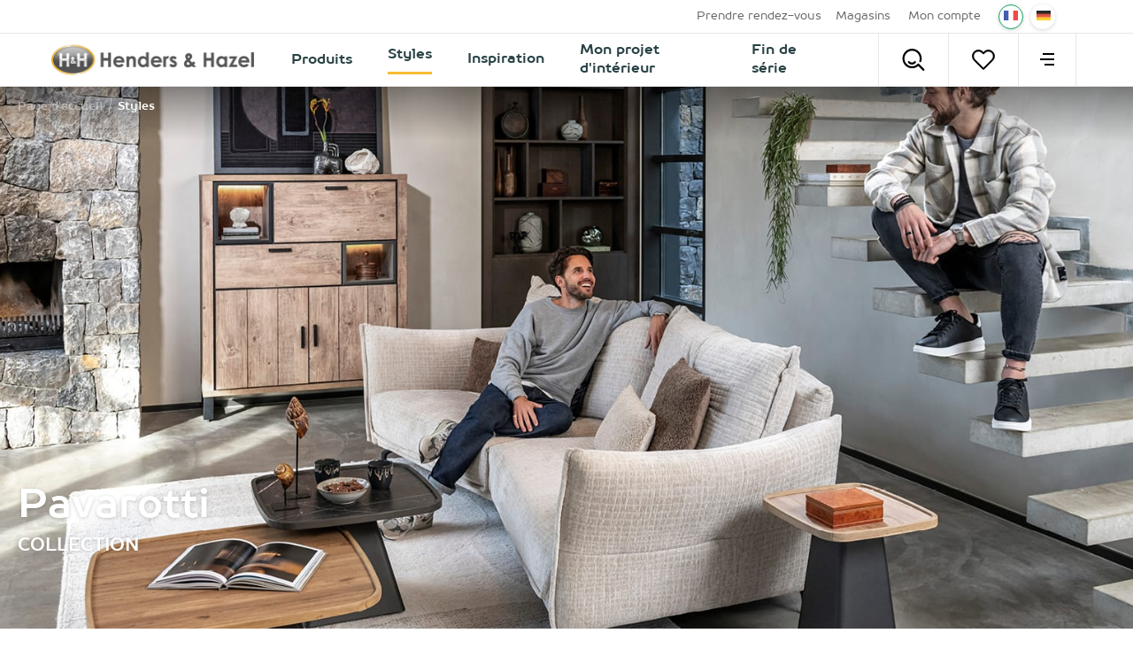

--- FILE ---
content_type: text/html; charset=utf-8
request_url: https://www.hendersandhazel.lu/styles/pavarotti/
body_size: 52867
content:



<!doctype html>
<html lang="fr-LU" class="    ">
<head>
    <meta charset="utf-8">
    <meta http-equiv="X-UA-Compatible" content="IE=edge">
    <title>Pavarotti - Henders &amp; Hazel</title>
    <meta name="viewport" content="width=device-width, initial-scale=1">
    <meta name="google" content="notranslate">

    <meta http-equiv="Accept-CH" content="DPR, Viewport-Width, Width">
    <meta http-equiv="content-type" content="text/html; charset=UTF-8">

        <meta name="mobile-web-app-capable" content="yes">
            <meta name="theme-color" content="#F9BD34" />
        <link rel="apple-touch-icon" sizes="180x180" href="/Content/icons/hh/apple-touch-icon.png">
        <link rel="icon" type="image/png" sizes="32x32" href="/Content/icons/hh/favicon-32x32.png">
        <link rel="icon" type="image/png" sizes="16x16" href="/Content/icons/hh/favicon-16x16.png">
        <link rel="mask-icon" href="/Content/icons/hh/safari-pinned-tab.svg" color="#F9BD34">
        <meta name="msapplication-TileColor" content="#ffffff">
        <meta name="msapplication-config" content="/Content/icons/hh/browserconfig.xml">
        <link rel="shortcut icon" href="/Content/icons/hh/favicon.ico" type="image/x-icon">
        <link rel="manifest" href="/manifest-hh.json" />

        <meta name="application-name" content="Henders &amp; Hazel" />
        <meta property="og:type" content="website">
        <meta property="og:site_name" content="Henders &amp; Hazel">
        <meta property="og:title" content="Pavarotti" />
                <meta property="og:image" content="https://habufa-res.cloudinary.com/t_n/c/498a94/globalassets/henders--hazel/woonstijlen/pavarotti/005583_header_pagina_pavarotti_albi_1600x841px_v1.jpg" />
<meta property="og:description" content ="Pavarotti">
<meta name="description" content="Pavarotti">
<meta name="keywords" content ="Pavarotti">
<meta property="og:url" content="https://www.hendersandhazel.lu/styles/pavarotti/" />
<link rel="alternate" hreflang="x-default" href="https://www.hendersandhazel.lu/styles/pavarotti/" />
<link rel="alternate" hreflang="nl-nl" href="https://www.hendersandhazel.nl/woonstijlen/pavarotti/" />
<link rel="alternate" hreflang="nl-be" href="https://www.hendersandhazel.be/woonstijlen/pavarotti/" />
<link rel="alternate" hreflang="fr-be" href="https://www.hendersandhazel.be/fr-be/styles/pavarotti/" />
<link rel="alternate" hreflang="de-be" href="https://www.hendersandhazel.be/de-be/wohnstile/pavarotti/" />
<link rel="alternate" hreflang="fr-fr" href="https://www.heth.fr/styles/collection-edimbourg/" />
<link rel="alternate" hreflang="fr-lu" href="https://www.hendersandhazel.lu/styles/pavarotti/" />
<link rel="alternate" hreflang="de-lu" href="https://www.hendersandhazel.lu/de-lu/wohnstile/pavarotti/" />
<link rel="alternate" hreflang="de-de" href="https://www.hendersandhazel.de/wohnstile/pavarotti/" />
            <link rel="canonical" href="https://www.hendersandhazel.lu/styles/pavarotti/" />
    <style>
        svg {
            visibility: hidden;
        }
    </style>

    <link href="/Content/css/hh/main.min.css?v=20260112020933" rel="stylesheet" type="text/css" />

    

        <style>
            #js-flowbox-flow svg,
            #bzfy-feed-gate svg {
                visibility: visible;
            }

            .bzfy-icon.bzfy-icon--submit svg {
                -webkit-filter: initial !important;
                filter: initial !important;
            }
        </style>

        <script>
	        document.createElement("picture");

	        
        </script>
<script>
window.dataLayer = window.dataLayer || [];
window.dataLayer.push({
'page_type': 'LivingStylePage',
'server': 'SERVER2',
});
</script><!-- Google Tag Manager -->
<script>
(function (w, d, s, l, i) {
w[l] = w[l] || []; w[l].push({
'gtm.start':
new Date().getTime(), event: 'gtm.js'
}); var f = d.getElementsByTagName(s)[0],
j = d.createElement(s), dl = l != 'dataLayer' ? '&l=' + l : ''; j.async = true; j.src =
'https://www.googletagmanager.com/gtm.js?id=' + i + dl; f.parentNode.insertBefore(j, f);
})(window, document, 'script', 'dataLayer', 'GTM-PQPT7HQ');
</script>
<!-- End Google Tag Manager -->
    

    


    <meta name="p:domain_verify" content="e18b86d8974a975b94916816176766a3"/>

    </head>
<body class="hh      " data-concept="hh">
<!-- Google Tag Manager (noscript) -->
<noscript>
<iframe src="https://www.googletagmanager.com/ns.html?id=GTM-PQPT7HQ" height="0" width="0" style="display:none;visibility:hidden"></iframe>
</noscript>
<!-- End Google Tag Manager (noscript) --><svg style="display: none;">
    <defs>
        <symbol id="logo-hh" width="800.58" height="118.06" mlns="http://www.w3.org/2000/svg" viewBox="0 0 800.58 118.06">
            <defs>
                <linearGradient id="linear-gradient" x1="109.9" y1="23.17" x2="109.9" y2="134.85" gradientUnits="userSpaceOnUse">
                    <stop offset="0" stop-color="#b3b3b3" />
                    <stop offset=".16" stop-color="#989897" />
                    <stop offset=".45" stop-color="#696968" />
                    <stop offset=".6" stop-color="#575756" />
                </linearGradient>
                <radialGradient id="radial-gradient" cx="109.89" cy="79.01" r="83.88" gradientTransform="matrix(1 0 0 .67 0 26.29)" gradientUnits="userSpaceOnUse">
                    <stop offset=".9" stop-color="#fff" />
                    <stop offset=".93" stop-color="#aaa" />
                    <stop offset=".97" stop-color="#5e5e5d" />
                    <stop offset=".99" stop-color="#2f2f2d" />
                    <stop offset="1" stop-color="#1d1d1b" />
                </radialGradient>
                <linearGradient id="linear-gradient-2" x1="871.68" y1="195.32" x2="871.68" y2="148.41" gradientTransform="rotate(180 490.685 136.145)" gradientUnits="userSpaceOnUse">
                    <stop offset=".18" stop-color="#575756" />
                    <stop offset=".3" stop-color="#696968" />
                    <stop offset=".54" stop-color="#989898" />
                    <stop offset=".88" stop-color="#e4e4e4" />
                    <stop offset="1" stop-color="#fff" />
                </linearGradient>
                <linearGradient id="linear-gradient-3" x1="32.02" y1="107.36" x2="187.77" y2="50.67" gradientUnits="userSpaceOnUse">
                    <stop offset="0" stop-color="#eeb31a" />
                    <stop offset=".42" stop-color="#f9dca3" />
                    <stop offset=".5" stop-color="#fff" />
                    <stop offset=".57" stop-color="#f9dca3" />
                    <stop offset="1" stop-color="#eeb31a" />
                </linearGradient>
                <radialGradient id="radial-gradient-2" cx="109.89" cy="79.01" r="85.38" gradientTransform="matrix(1 0 0 .69 0 24.27)" gradientUnits="userSpaceOnUse">
                    <stop offset=".89" stop-color="#fff" />
                    <stop offset=".93" stop-color="#fdfdfd" />
                    <stop offset=".95" stop-color="#f6f6f6" />
                    <stop offset=".96" stop-color="#ebebea" />
                    <stop offset=".97" stop-color="#dadada" />
                    <stop offset=".97" stop-color="#c4c4c4" />
                    <stop offset=".98" stop-color="#a9a9a8" />
                    <stop offset=".99" stop-color="#898988" />
                    <stop offset=".99" stop-color="#646462" />
                    <stop offset="1" stop-color="#3b3b39" />
                    <stop offset="1" stop-color="#1d1d1b" />
                </radialGradient>
            </defs>
            <g style="isolation:isolate">
                <g id="Layer_1" data-name="Layer 1">
                    <path d="M219 50.85h10.82V72h18.71V50.85h10.78v56.05h-10.74V82.32h-18.71v24.58H219zM312.54 89.18h-33.41a11.12 11.12 0 0 0 3.86 7 12.14 12.14 0 0 0 8 2.61 13.88 13.88 0 0 0 10-4.07l8.77 4.11a20.75 20.75 0 0 1-7.85 6.88 24.64 24.64 0 0 1-10.82 2.29q-9.75 0-15.89-6.15a20.93 20.93 0 0 1-6.13-15.41 21.65 21.65 0 0 1 6.11-15.75 20.54 20.54 0 0 1 15.34-6.27q9.8 0 15.93 6.27t6.13 16.55zM302.14 81a10.44 10.44 0 0 0-4.07-5.64 11.76 11.76 0 0 0-7-2.17 12.42 12.42 0 0 0-7.63 2.44 13.61 13.61 0 0 0-3.86 5.37zM321 65.44h10.4v4.25a25.37 25.37 0 0 1 6.41-4.15 15.67 15.67 0 0 1 5.88-1.16 14.21 14.21 0 0 1 10.46 4.3q3.61 3.66 3.62 10.82v27.4h-10.33V88.75q0-7.43-.67-9.86a6.71 6.71 0 0 0-2.31-3.71 6.52 6.52 0 0 0-4.09-1.28A7.71 7.71 0 0 0 335 76a11.32 11.32 0 0 0-3.13 5.85 46.39 46.39 0 0 0-.46 8.41v16.64H321zM398.38 49.44h10.4v57.46h-10.4v-4.38a20.41 20.41 0 0 1-6.11 4.17 17.08 17.08 0 0 1-6.64 1.27 18.46 18.46 0 0 1-13.89-6.22 21.74 21.74 0 0 1-5.86-15.49q0-9.6 5.67-15.74a18.06 18.06 0 0 1 13.78-6.13 17.51 17.51 0 0 1 7 1.41 19.1 19.1 0 0 1 6.05 4.21zM387.45 74a10.53 10.53 0 0 0-8 3.41 12.31 12.31 0 0 0-3.19 8.74 12.42 12.42 0 0 0 3.23 8.85 10.49 10.49 0 0 0 8 3.47 10.73 10.73 0 0 0 8.12-3.47 12.46 12.46 0 0 0 3.23-8.93 12.13 12.13 0 0 0-3.23-8.77 10.86 10.86 0 0 0-8.16-3.3zM460.83 89.18h-33.42a11.18 11.18 0 0 0 3.87 7 12.14 12.14 0 0 0 8 2.61 13.88 13.88 0 0 0 10-4.07l8.76 4.11a20.72 20.72 0 0 1-7.84 6.88 24.64 24.64 0 0 1-10.82 2.29q-9.75 0-15.89-6.15a20.94 20.94 0 0 1-6.14-15.41 21.62 21.62 0 0 1 6.12-15.75 20.54 20.54 0 0 1 15.34-6.27q9.78 0 15.92 6.27t6.14 16.55zM450.43 81a10.49 10.49 0 0 0-4.07-5.64 11.76 11.76 0 0 0-7-2.17 12.4 12.4 0 0 0-7.63 2.44 13.51 13.51 0 0 0-3.86 5.37zM466.81 65.44h8.92v5.22a11.07 11.07 0 0 1 3.84-4.66 9.28 9.28 0 0 1 5.26-1.6 9.71 9.71 0 0 1 4.23 1.06l-3.24 9a7.16 7.16 0 0 0-3-.92q-2.4 0-4.06 3t-1.66 11.58v18.78h-10.29zM519.58 71.24l-6.44 6.44c-2.62-2.6-5-3.89-7.13-3.89a4.53 4.53 0 0 0-2.74.74 2.21 2.21 0 0 0-.36 3.39 11.87 11.87 0 0 0 3.1 1.93l3.82 1.9q6 3 8.26 6.06a12.61 12.61 0 0 1-1.81 16.46c-2.7 2.47-6.33 3.69-10.87 3.69a17.29 17.29 0 0 1-14.48-7.08l6.4-7a14.79 14.79 0 0 0 4.28 3.44 9.49 9.49 0 0 0 4.39 1.35 5.2 5.2 0 0 0 3.31-1 2.87 2.87 0 0 0 1.26-2.29q0-2.4-4.54-4.68l-3.52-1.7q-10.06-5.07-10.06-12.68a11 11 0 0 1 3.79-8.41 13.79 13.79 0 0 1 9.7-3.48 16.81 16.81 0 0 1 13.64 6.86zM586.64 84.88l6.36 7.27-2.89 2.63-2.85 2.59 9 9.53h-12.94l-3.69-3.81q-8.85 5.22-16.43 5.22a14.56 14.56 0 0 1-10.42-3.77 12.76 12.76 0 0 1-4-9.68 16.7 16.7 0 0 1 2.26-8.42 29.39 29.39 0 0 1 7.72-8.19q-5.4-7.27-5.41-12.88c0-2.77 1.2-5.5 3.58-8.19s5.76-4 10.1-4 7.77 1.33 10.12 4 3.52 5.36 3.52 8.08a12.5 12.5 0 0 1-1.62 6.13q-1.62 2.94-7.45 8.69 6.82 8 8.81 10 1.24-.93 6.23-5.2zm-13.93 10.8a118.45 118.45 0 0 1-8.29-9.58q-5.64 4.68-5.64 8.19a4 4 0 0 0 1.55 3 5.64 5.64 0 0 0 3.9 1.37q3.38.01 8.48-2.98zm-6.34-23.15c2.81-2.41 4.22-4.55 4.22-6.4a3.11 3.11 0 0 0-1-2.36 3.46 3.46 0 0 0-2.51-.92 3.48 3.48 0 0 0-3.47 3.43q.05 2.72 2.76 6.25zM626.37 50.85h10.82V72h18.71V50.85h10.78v56.05H655.9V82.32h-18.71v24.58h-10.82zM708.94 65.44h10.4v41.46h-10.4v-4.38a20.54 20.54 0 0 1-6.11 4.17 17.11 17.11 0 0 1-6.64 1.27 18.43 18.43 0 0 1-13.89-6.22 21.74 21.74 0 0 1-5.86-15.49q0-9.6 5.67-15.74a18.05 18.05 0 0 1 13.77-6.13 17.56 17.56 0 0 1 7 1.41 19.21 19.21 0 0 1 6.06 4.21zM698 74a10.53 10.53 0 0 0-8 3.41 12.27 12.27 0 0 0-3.19 8.74 12.38 12.38 0 0 0 3.24 8.85 10.49 10.49 0 0 0 8 3.47 10.7 10.7 0 0 0 8.11-3.47 12.42 12.42 0 0 0 3.23-8.93 12.09 12.09 0 0 0-3.23-8.77A10.86 10.86 0 0 0 698 74zM728.1 65.44h31.74L741.22 98.1h17.55v8.8h-33.53L744 74.25h-15.9zM807.27 89.18h-33.41a11.09 11.09 0 0 0 3.87 7 12.13 12.13 0 0 0 8 2.61 13.9 13.9 0 0 0 10-4.07l8.76 4.11a20.67 20.67 0 0 1-7.85 6.88 24.64 24.64 0 0 1-10.82 2.29q-9.75 0-15.88-6.15a20.94 20.94 0 0 1-6.14-15.45 21.62 21.62 0 0 1 6.12-15.75 20.51 20.51 0 0 1 15.33-6.27q9.79 0 15.93 6.27t6.13 16.55zM796.87 81a10.42 10.42 0 0 0-4.06-5.64 11.76 11.76 0 0 0-7-2.17 12.45 12.45 0 0 0-7.64 2.44 13.61 13.61 0 0 0-3.85 5.37zM814.55 49.44H825v57.46h-10.4z" transform="translate(-24.37 -19.98)" fill="#333" />
                    <path d="M192.24 79c0 30.84-36.85 55.84-82.32 55.84S27.56 109.85 27.56 79s36.85-55.84 82.36-55.84 82.32 25 82.32 55.84" transform="translate(-24.37 -19.98)" fill="url(#linear-gradient)" />
                    <path d="M192.23 79c0 30.84-36.84 55.84-82.31 55.84S27.56 109.85 27.56 79s36.85-55.84 82.36-55.84 82.31 25 82.31 55.84" transform="translate(-24.37 -19.98)" style="mix-blend-mode:multiply" fill="url(#radial-gradient)" />
                    <path d="M173.2 56.67c0 7.84-28.33 8.33-63.29 8.33s-63.32-.49-63.32-8.33S74.92 31.2 109.91 31.2s63.29 17.62 63.29 25.47" transform="translate(-24.37 -19.98)" opacity=".2" fill="#fff" />
                    <path d="M56 53.27h10.19V73.1h17.54V53.27h10.11v52.55H83.73v-23H66.19v23H56zM117.63 83l3.05 3.49-1.39 1.26-1.37 1.25 4.32 4.57H116l-1.77-1.83a15.72 15.72 0 0 1-7.88 2.51 7 7 0 0 1-5-1.81 6.14 6.14 0 0 1-1.91-4.65 8 8 0 0 1 1.08-4 14.31 14.31 0 0 1 3.71-3.94c-1.73-2.33-2.59-4.38-2.59-6.18a5.94 5.94 0 0 1 1.71-3.93 7.07 7.07 0 0 1 9.71 0 5.86 5.86 0 0 1 1.69 3.88 6 6 0 0 1-.78 2.95 22.18 22.18 0 0 1-3.57 4.17c2.18 2.57 3.59 4.18 4.22 4.81.38-.4 1.38-1.23 3.01-2.55zm-6.69 5.19a57.14 57.14 0 0 1-4-4.6c-1.81 1.49-2.71 2.81-2.71 3.93a1.91 1.91 0 0 0 .74 1.44 2.73 2.73 0 0 0 1.88.66 8.65 8.65 0 0 0 4.09-1.48zm-3-11.12c1.36-1.15 2-2.18 2-3.07a1.54 1.54 0 0 0-.45-1.14 1.69 1.69 0 0 0-1.21-.43 1.57 1.57 0 0 0-1.18.49 1.61 1.61 0 0 0-.49 1.15 5.19 5.19 0 0 0 1.28 2.93zM125.75 53.27h10.15V73.1h17.54V53.27h10.11v52.55h-10.11v-23H135.9v23h-10.15z" transform="translate(-24.37 -19.98)" fill="#fff" />
                    <path d="M27.78 65.55c-9.86 45.55 37.9 68.81 82.23 68.81s88.68-19.54 82.28-68.81c0 0-9.64 11.74-83.17 11.74S27.78 65.55 27.78 65.55z" transform="translate(-24.37 -19.98)" style="mix-blend-mode:multiply" fill="url(#linear-gradient-2)" opacity=".2" />
                    <path d="M24.37 79c0 32.56 38.38 59 85.55 59s85.5-26.47 85.5-59-38.36-59-85.5-59-85.55 26.46-85.55 59m6.38 0c0-29 35.51-52.66 79.17-52.66S189.05 50 189.05 79s-35.5 52.66-79.13 52.66S30.75 108.05 30.75 79" transform="translate(-24.37 -19.98)" fill="url(#linear-gradient-3)" />
                    <path d="M24.37 79c0 32.56 38.38 59 85.55 59s85.5-26.47 85.5-59-38.36-59-85.5-59-85.55 26.46-85.55 59m6.38 0c0-29 35.51-52.66 79.17-52.66S189.05 50 189.05 79s-35.5 52.66-79.13 52.66S30.75 108.05 30.75 79" transform="translate(-24.37 -19.98)" style="mix-blend-mode:multiply" fill="url(#radial-gradient-2)" opacity=".2" />
                </g>
            </g>
        </symbol>

        <symbol id="shoppinglist" viewBox="0 0 595.28 595.28" xmlns="http://www.w3.org/2000/svg">
            <g>
                <path d="M470.54,455.67c-1.8,0-3.4-0.07-4.65-0.14H295.11c-77.52,0-101.24-50.2-103.32-78.63l-57.9-320.42H28.42
			c-14.91,0-26.97-12.07-26.97-26.97S13.51,2.53,28.42,2.53h128c13.04,0,24.2,9.36,26.56,22.19l62.2,344.14
			c0.21,1.25,0.35,2.57,0.42,3.81c0.55,6.31,5.89,28.85,49.58,28.85h171.9c1.59,0,3.19,0.14,4.85,0.42
			c0.76-0.07,18.72,0.21,31.9-37.31c20.66-58.52,35.09-190.13,35.23-191.45c0.14-4.44-1.25-23.99-10.4-33.49
			c-2.57-2.63-7.14-6.17-17.68-6.17c-58.59,0-188.4-6.73-193.88-7c-14.84-0.76-26.28-13.45-25.52-28.36
			c0.76-14.84,13.59-26.56,28.29-25.52c1.32,0.07,133.9,6.93,191.03,6.93c22.88,0,42.58,7.97,56.86,23.09
			c26.56,28.01,25.17,70.1,24.89,74.82c-0.69,7.14-15.32,140.69-38.07,205.11C531.49,448.32,488.71,455.67,470.54,455.67" />
                <path d="M467.07,247.17h-148.6c-14.91,0-26.97-12.07-26.97-26.97c0-14.91,12.07-26.97,26.97-26.97h148.6
			c14.91,0,26.97,12.07,26.97,26.97C494.05,235.1,481.91,247.17,467.07,247.17" />
                <path d="M441.42,342.16H339c-14.91,0-26.97-12.07-26.97-26.97s12.07-26.97,26.97-26.97h102.42
			c14.91,0,26.97,12.07,26.97,26.97S456.33,342.16,441.42,342.16" />
                <path d="M339,523.7c0,24.27-19.62,43.89-43.89,43.89s-43.89-19.62-43.89-43.89s19.62-43.89,43.89-43.89
			C319.38,479.8,339,499.43,339,523.7" />
                <path d="M510.97,523.7c0,24.27-19.62,43.89-43.89,43.89c-24.27,0-43.89-19.62-43.89-43.89s19.62-43.89,43.89-43.89
			C491.27,479.8,510.97,499.43,510.97,523.7" />
            </g>
        </symbol>

        <symbol id="shoppinglist1" viewBox="0 0 471.701 471.701" xmlns="http://www.w3.org/2000/svg">
            <g>
                <path stroke="black" stroke-width="15" d="M433.601,67.001c-24.7-24.7-57.4-38.2-92.3-38.2s-67.7,13.6-92.4,38.3l-12.9,12.9l-13.1-13.1   c-24.7-24.7-57.6-38.4-92.5-38.4c-34.8,0-67.6,13.6-92.2,38.2c-24.7,24.7-38.3,57.5-38.2,92.4c0,34.9,13.7,67.6,38.4,92.3   l187.8,187.8c2.6,2.6,6.1,4,9.5,4c3.4,0,6.9-1.3,9.5-3.9l188.2-187.5c24.7-24.7,38.3-57.5,38.3-92.4   C471.801,124.501,458.301,91.701,433.601,67.001z M414.401,232.701l-178.7,178l-178.3-178.3c-19.6-19.6-30.4-45.6-30.4-73.3   s10.7-53.7,30.3-73.2c19.5-19.5,45.5-30.3,73.1-30.3c27.7,0,53.8,10.8,73.4,30.4l22.6,22.6c5.3,5.3,13.8,5.3,19.1,0l22.4-22.4   c19.6-19.6,45.7-30.4,73.3-30.4c27.6,0,53.6,10.8,73.2,30.3c19.6,19.6,30.3,45.6,30.3,73.3   C444.801,187.101,434.001,213.101,414.401,232.701z" />
            </g>
        </symbol>

        <symbol id="favorite" viewBox="0 0 471.701 471.701" xmlns="http://www.w3.org/2000/svg">
            <g>
                <path stroke="black" stroke-width="5" d="M433.601,67.001c-24.7-24.7-57.4-38.2-92.3-38.2s-67.7,13.6-92.4,38.3l-12.9,12.9l-13.1-13.1   c-24.7-24.7-57.6-38.4-92.5-38.4c-34.8,0-67.6,13.6-92.2,38.2c-24.7,24.7-38.3,57.5-38.2,92.4c0,34.9,13.7,67.6,38.4,92.3   l187.8,187.8c2.6,2.6,6.1,4,9.5,4c3.4,0,6.9-1.3,9.5-3.9l188.2-187.5c24.7-24.7,38.3-57.5,38.3-92.4   C471.801,124.501,458.301,91.701,433.601,67.001z M414.401,232.701l-178.7,178l-178.3-178.3c-19.6-19.6-30.4-45.6-30.4-73.3   s10.7-53.7,30.3-73.2c19.5-19.5,45.5-30.3,73.1-30.3c27.7,0,53.8,10.8,73.4,30.4l22.6,22.6c5.3,5.3,13.8,5.3,19.1,0l22.4-22.4   c19.6-19.6,45.7-30.4,73.3-30.4c27.6,0,53.6,10.8,73.2,30.3c19.6,19.6,30.3,45.6,30.3,73.3   C444.801,187.101,434.001,213.101,414.401,232.701z" />
            </g>
        </symbol>

        <symbol id="arsymbol" viewBox="0 0 50 54" xmlns="http://www.w3.org/2000/svg">
            <g>
                <clipPath id="a" transform="translate(-15 -12)"><path d="m0 0h78v78h-78z" /></clipPath>
                <clipPath id="b" transform="translate(-15 -12)"><path d="m15.48 12.49h23.67v14.2h-23.67z" /></clipPath>
                <clipPath id="c" transform="translate(-15 -12)"><path d="m15.48 25.41h46.03v27.16h-46.03z" /></clipPath>
                <clipPath id="d" transform="translate(-15 -12)"><path d="m37.87 12.49h23.64v14.2h-23.64z" /></clipPath>
                <clipPath id="e" transform="translate(-15 -12)"><path d="m15.48 25.41h46.03v27.16h-46.03z" /></clipPath>
                <clipPath id="f" transform="translate(-15 -12)"><path d="m15.48 51.28h23.67v14.24h-23.67z" /></clipPath>
                <clipPath id="g" transform="translate(-15 -12)"><path d="m37.87 51.28h23.64v14.24h-23.64z" /></clipPath>
                <clipPath id="h" transform="translate(-15 -12)"><path d="m15.48 25.41h1.28v27.16h-1.28z" /></clipPath>
                <clipPath id="i" transform="translate(-15 -12)"><path d="m60.23 25.41h1.28v27.16h-1.28z" /></clipPath>
                <clipPath id="j" transform="translate(-15 -12)"><path d="m37.87 12.49h1.28v52.96h-1.28z" /></clipPath>
                <g clip-path="url(#a)"><g clip-path="url(#a)"><path d="m45 18a1.12 1.12 0 0 1 -.56-.15l-6-3.44-6 3.45a1.12 1.12 0 1 1 -1.12-1.95l6.68-3.76a1.12 1.12 0 0 1 1.12 0l6.51 3.77a1.12 1.12 0 0 1 -.63 2.08" transform="translate(-15 -12)" /><path d="m38.51 47.65a1.12 1.12 0 0 1 -1.12-1.12v-7.53a1.12 1.12 0 1 1 2.25 0v7.54a1.12 1.12 0 0 1 -1.12 1.12" transform="translate(-15 -12)" /><path d="m16.12 34.71a1.12 1.12 0 0 1 -1.12-1.13v-7.58a1.12 1.12 0 1 1 2.24 0v7.54a1.12 1.12 0 0 1 -1.12 1.12" transform="translate(-15 -12)" /><path d="m60.88 34.71a1.12 1.12 0 0 1 -1.12-1.12v-7.59a1.12 1.12 0 1 1 2.24 0v7.54a1.12 1.12 0 0 1 -1.12 1.12" transform="translate(-15 -12)" /><path d="m60.88 53a1.12 1.12 0 0 1 -1.12-1.12v-7.49a1.12 1.12 0 0 1 1.12-1.12 1.12 1.12 0 0 1 1.12 1.12v7.54a1.12 1.12 0 0 1 -1.12 1.07z" transform="translate(-15 -12)" /><path d="m16.12 53a1.12 1.12 0 0 1 -1.12-1.07v-7.54a1.12 1.12 0 1 1 2.24 0v7.54a1.12 1.12 0 0 1 -1.12 1.07" transform="translate(-15 -12)" /><path d="m38.51 22.47a1.12 1.12 0 0 1 -1.12-1.12v-8.22a1.12 1.12 0 1 1 2.25 0v8.22a1.12 1.12 0 0 1 -1.12 1.12" transform="translate(-15 -12)" /><path d="m38.51 66a1.12 1.12 0 0 1 -1.12-1.12v-7.54a1.12 1.12 0 1 1 2.25 0v7.54a1.12 1.12 0 0 1 -1.13 1.12" transform="translate(-15 -12)" /><path d="m38.51 66a1.13 1.13 0 0 1 -.56-.15l-6.56-3.79a1.12 1.12 0 0 1 1.12-1.95l6 3.47 5.91-3.43a1.12 1.12 0 0 1 1.13 1.95l-6.48 3.75a1.11 1.11 0 0 1 -.56.15" transform="translate(-15 -12)" /><path d="m38.51 40.11a1.13 1.13 0 0 1 -.51-.11l-6.53-3.77a1.12 1.12 0 0 1 1.12-1.95l6 3.45 6-3.45a1.12 1.12 0 0 1 1.13 1.95l-6.64 3.77a1.11 1.11 0 0 1 -.56.15" transform="translate(-15 -12)" /><path d="m54.35 30.94a1.12 1.12 0 0 1 -.56-2.1l6.52-3.77a1.12 1.12 0 0 1 1.13 1.93l-6.52 3.77a1.12 1.12 0 0 1 -.56.15" transform="translate(-15 -12)" /><path d="m60.87 27.17a1.12 1.12 0 0 1 -.56-.15l-6.53-3.77a1.12 1.12 0 1 1 1.12-1.95l6.53 3.77a1.12 1.12 0 0 1 -.56 2.1" transform="translate(-15 -12)" /><path d="m22.65 30.94a1.12 1.12 0 0 1 -.56-.15l-6.53-3.79a1.12 1.12 0 0 1 1.12-1.95l6.52 3.77a1.12 1.12 0 0 1 -.56 2.1" transform="translate(-15 -12)" /><path d="m16.12 27.17a1.12 1.12 0 0 1 -.56-2.1l6.52-3.76a1.12 1.12 0 0 1 1.12 1.95l-6.52 3.74a1.13 1.13 0 0 1 -.56.15" transform="translate(-15 -12)" /><path d="m54.34 56.82a1.12 1.12 0 0 1 -.56-2.1l6.54-3.72a1.12 1.12 0 1 1 1.12 1.95l-6.54 3.72a1.13 1.13 0 0 1 -.56.15" transform="translate(-15 -12)" /><path d="m60.88 53a1.12 1.12 0 0 1 -.56-.15l-6.53-3.77a1.12 1.12 0 0 1 1.12-1.95l6.53 3.87a1.12 1.12 0 0 1 -.56 2.1" transform="translate(-15 -12)" /><path d="m22.65 56.82a1.13 1.13 0 0 1 -.56-.15l-6.53-3.77a1.12 1.12 0 0 1 1.13-1.9l6.52 3.77a1.12 1.12 0 0 1 -.56 2.1" transform="translate(-15 -12)" /><path d="m16.12 53a1.12 1.12 0 0 1 -.56-2.1l6.51-3.77a1.12 1.12 0 0 1 1.13 1.95l-6.51 3.82a1.12 1.12 0 0 1 -.56.15" transform="translate(-15 -12)" /><g clip-path="url(#b)" opacity=".2"><path d="m16.12 26.69a.64.64 0 0 1 -.32-1.2l22.39-12.92a.64.64 0 0 1 .64 1.11l-22.39 12.92a.64.64 0 0 1 -.32.09" transform="translate(-15 -12)" /></g><g clip-path="url(#c)" opacity=".2"><path d="m16.12 52.57a.64.64 0 0 1 -.32-1.2l44.76-25.88a.64.64 0 0 1 .64 1.11l-44.76 25.88a.64.64 0 0 1 -.32.09" transform="translate(-15 -12)" /></g><g clip-path="url(#d)" opacity=".2"><path d="m60.87 26.69a.64.64 0 0 1 -.32-.09l-22.36-12.92a.64.64 0 0 1 .64-1.11l22.36 12.92a.64.64 0 0 1 -.32 1.2" transform="translate(-15 -12)" /></g><g clip-path="url(#e)" opacity=".2"><path d="m60.88 52.57a.63.63 0 0 1 -.32-.09l-44.76-25.88a.64.64 0 0 1 .64-1.11l44.76 25.88a.64.64 0 0 1 -.32 1.2" transform="translate(-15 -12)" /></g><g clip-path="url(#f)" opacity=".2"><path d="m38.51 65.52a.64.64 0 0 1 -.32-.09l-22.39-13a.64.64 0 0 1 .64-1.11l22.39 13a.64.64 0 0 1 -.32 1.2" transform="translate(-15 -12)" /></g><g clip-path="url(#g)" opacity=".2"><path d="m38.51 65.52a.64.64 0 0 1 -.32-1.2l22.36-13a.64.64 0 0 1 .64 1.11l-22.36 13a.64.64 0 0 1 -.32.09" transform="translate(-15 -12)" /></g><g clip-path="url(#h)" opacity=".2"><path d="m16.12 52.57a.64.64 0 0 1 -.64-.64v-25.93a.64.64 0 1 1 1.28 0v25.93a.64.64 0 0 1 -.64.64" transform="translate(-15 -12)" /></g><g clip-path="url(#i)" opacity=".2"><path d="m60.88 52.57a.64.64 0 0 1 -.64-.64v-25.93a.64.64 0 1 1 1.28 0v25.93a.64.64 0 0 1 -.64.64" transform="translate(-15 -12)" /></g><g clip-path="url(#j)" opacity=".2"><path d="m38.51 65.45a.64.64 0 0 1 -.64-.64v-51.68a.64.64 0 0 1 1.28 0v51.68a.64.64 0 0 1 -.64.64" transform="translate(-15 -12)" /></g></g></g>
            </g>
        </symbol>

        <symbol id="delete" viewBox="0 0 491.111 491.111" xmlns="http://www.w3.org/2000/svg">
            <g>
                <path d="M310.082,245.553l51.883-51.877c3.686-3.678,5.755-8.669,5.755-13.885c0-5.208-2.069-10.206-5.755-13.885   l-36.769-36.759c-7.662-7.664-20.105-7.664-27.768,0l-51.87,51.876l-51.885-51.876c-7.662-7.664-20.089-7.664-27.768,0   l-36.753,36.759c-3.688,3.68-5.756,8.678-5.756,13.885c0,5.216,2.068,10.207,5.756,13.885l51.876,51.877l-51.884,51.875   c-7.672,7.681-7.672,20.108,0,27.779l36.753,36.761c7.679,7.662,20.106,7.662,27.769,0l51.893-51.885l51.878,51.885   c7.662,7.662,20.106,7.662,27.768,0l36.769-36.761c7.655-7.671,7.655-20.098,0-27.779L310.082,245.553z" />
                <path d="M245.556,0C110.16,0,0,110.162,0,245.564c0,135.387,110.16,245.547,245.556,245.547   c135.394,0,245.555-110.16,245.555-245.547C491.111,110.162,380.95,0,245.556,0z M245.556,438.198   c-106.218,0-192.641-86.424-192.641-192.633c0-106.233,86.423-192.648,192.641-192.648c106.217,0,192.639,86.416,192.639,192.648   C438.195,351.773,351.773,438.198,245.556,438.198z" />
            </g>
        </symbol>

        <symbol id="information" xmlns="http://www.w3.org/2000/svg" width="24" height="24" viewBox="0 0 122.88 123.05">
            <path d="M60.88,0a59.43,59.43,0,0,1,43,17,63.19,63.19,0,0,1,15.82,65.08A61,61,0,0,1,109,101.52a59,59,0,0,1-5,5.4A58.28,58.28,0,0,1,65.59,123,59.1,59.1,0,0,1,26,109.5c-1.13-.92-2.22-1.89-3.29-2.89L6.55,112.26a4.93,4.93,0,0,1-6.08-6.75L9,87.5A62.89,62.89,0,0,1,5.15,76.81a63.69,63.69,0,0,1-2-13.72A62.48,62.48,0,0,1,7.25,38.43,61,61,0,0,1,20.68,17.52,58.89,58.89,0,0,1,39.12,4.82,57.76,57.76,0,0,1,60.88,0ZM59.25,36.15a7.78,7.78,0,0,1,.57-3,7.6,7.6,0,0,1,1.71-2.49A8,8,0,0,1,64,29a7.57,7.57,0,0,1,2.9-.56,7.48,7.48,0,0,1,2.89.56,7.77,7.77,0,0,1,2.44,1.69,7.6,7.6,0,0,1,1.68,2.5,7.88,7.88,0,0,1,.55,3,7.71,7.71,0,0,1-.55,2.93,7.82,7.82,0,0,1-1.67,2.51,7.59,7.59,0,0,1-2.45,1.72,7.27,7.27,0,0,1-2.89.57,7.5,7.5,0,0,1-3-.57,7.25,7.25,0,0,1-2.47-1.7,7.54,7.54,0,0,1-2.23-5.46Zm2.92,45.24L62,82c-.15.63-.36,1.51.13,2.06a.91.91,0,0,0,.34.22,1.35,1.35,0,0,0,.52.09,2.59,2.59,0,0,0,1.37-.61,13,13,0,0,0,2-1.94,35.09,35.09,0,0,0,2.43-3.13q1.26-1.78,2.64-4.1a.36.36,0,0,1,.48-.12l3.1,2.31a.35.35,0,0,1,.09.47,54.27,54.27,0,0,1-4.33,6.5,29.76,29.76,0,0,1-4.48,4.64h0a17.37,17.37,0,0,1-4.65,2.77,13.49,13.49,0,0,1-4.91.93,13.32,13.32,0,0,1-3.86-.51A7.59,7.59,0,0,1,50,90a6.71,6.71,0,0,1-1.76-2.58A9.38,9.38,0,0,1,47.68,84a18.3,18.3,0,0,1,.72-4.58c.17-.64.38-1.35.63-2.14l5.46-16.86.45-1.59c.11-.44.21-.83.28-1.16a8.23,8.23,0,0,0,.15-.86,7.06,7.06,0,0,0,.05-.73,2.59,2.59,0,0,0-.19-1v0a2.12,2.12,0,0,0-.54-.76,2.4,2.4,0,0,0-.89-.52,3.69,3.69,0,0,0-1.2-.18H48.2a.35.35,0,0,1-.35-.35l0-.12L49,48.88a.34.34,0,0,1,.33-.25l22.41-.71a.36.36,0,0,1,.36.34l0,.11-9.94,33ZM97,24.07A49.61,49.61,0,0,0,61.11,9.86a48.05,48.05,0,0,0-18,4A48.88,48.88,0,0,0,27.7,24.43,51.22,51.22,0,0,0,16.43,41.94,52.88,52.88,0,0,0,13,62.75a53.74,53.74,0,0,0,1.68,11.59,52.72,52.72,0,0,0,4,10.63,4.93,4.93,0,0,1,.21,4.62l-4.49,9.49,7.8-2.72a4.92,4.92,0,0,1,5.36,1.19,51.13,51.13,0,0,0,4.68,4.35,49.35,49.35,0,0,0,33,11.28,48.43,48.43,0,0,0,31.87-13.4,49.81,49.81,0,0,0,4.2-4.51,51.54,51.54,0,0,0,9-16.3A53.38,53.38,0,0,0,97,24.07Z" />
        </symbol>
        <symbol id="information2" xmlns="http://www.w3.org/2000/svg" width="24" height="24" viewBox="0 0 122.88 122.88">
            <g>
                <path fill-rule="evenodd" clip-rule="evenodd" d="M61.44,0c33.926,0,61.44,27.514,61.44,61.44c0,33.926-27.514,61.439-61.44,61.439 C27.513,122.88,0,95.366,0,61.44C0,27.514,27.513,0,61.44,0L61.44,0z M79.42,98.215H43.46v-6.053h6.757v-36.96H43.46v-4.816h16.808 c4.245,0,8.422-0.51,12.549-1.551v43.328h6.604V98.215L79.42,98.215z M63.859,21.078c2.785,0,4.975,0.805,6.571,2.396 c1.579,1.59,2.377,3.771,2.377,6.581c0,2.848-1.358,5.381-4.093,7.601c-2.751,2.22-5.941,3.338-9.577,3.338 c-2.733,0-4.905-0.765-6.569-2.297c-1.665-1.551-2.497-3.556-2.497-6.05c0-3.143,1.358-5.853,4.059-8.152 C56.83,22.219,60.072,21.078,63.859,21.078L63.859,21.078z" />
            </g>
        </symbol>

        <symbol id="stepper-complete" width="24" height="24" viewBox="0 0 24 24" xmlns="http://www.w3.org/2000/svg">
            <path d="M21,7L9,19L3.5,13.5L4.91,12.09L9,16.17L19.59,5.59L21,7Z"></path>
        </symbol>

        <symbol id="close" width="14" height="13" viewBox="0 0 14 13" xmlns="http://www.w3.org/2000/svg">
            <path d="M7.235 4.978l4.95-4.95 1.414 1.415-4.95 4.95 4.95 4.949-1.414 1.414-4.95-4.95-4.95 4.95-1.414-1.414 4.95-4.95-4.95-4.95L2.285.029l4.95 4.95z" fill-rule="nonzero" />
        </symbol>

        <symbol id="chevron" viewBox="0 0 6 9" xmlns="http://www.w3.org/2000/svg">
            <path d="M3.358 6.37L1.242 8.484.07 7.312l3.064-3.064-1.53-1.53A136.16 136.16 0 0 1 .077 1.179c0-.006.262-.274.583-.594L1.243 0l2.116 2.115a283.119 283.119 0 0 1 2.115 2.127c0 .007-.952.964-2.115 2.127h-.001z" fill-rule="evenodd" />
        </symbol>

        <symbol id="double-chevron" width="10" height="6" viewBox="0 0 10 6" xmlns="http://www.w3.org/2000/svg">
            <path d="M0 1.488L1.307.18l3.229 3.228L6.24 1.705C7.177.767 7.95 0 7.957 0c.007 0 .289.276.627.614l.615.615L6.84 3.588a333.882 333.882 0 0 1-2.37 2.358c-.008 0-1.016-1.003-2.242-2.229L0 1.487z" fill="#000" fill-rule="evenodd" />
        </symbol>

        <symbol id="arrow" width="14" height="14" viewBox="0 0 14 14" xmlns="http://www.w3.org/2000/svg">
            <path d="M6.45 1.107L7.514 0 14 6.611l-6.486 6.611-1.064-1.107 4.645-4.734H0v-1.54h11.095z" fill-rule="nonzero" />
        </symbol>

        <symbol id="search" viewBox="0 0 595.28 595.28" xmlns="http://www.w3.org/2000/svg">
            <path d="M567.23,594.06c-6.87,0-13.67-2.65-18.9-7.96L428.09,463.84c-46.72,40.87-105.47,63.01-168.07,63.01
				c-142.64,0-258.7-118-258.7-263.03S117.38,0.8,260.02,0.8s258.7,118,258.7,263.03c0,27.53-4.19,54.7-12.44,80.69
				c-4.53,14.25-19.58,22.15-33.6,17.54c-14.02-4.61-21.78-19.91-17.25-34.16c6.53-20.61,9.83-42.2,9.83-64.06
				c0-115.06-92.07-208.68-205.24-208.68S54.78,148.76,54.78,263.83s92.07,208.75,205.24,208.75c56.96,0,109.94-23.19,149.17-65.32
				c4.95-5.31,11.82-8.38,19.03-8.52c7.9,0.07,14.15,2.79,19.24,7.96l138.66,140.98c10.44,10.62,10.44,27.8,0,38.42
				C580.9,591.4,574.1,594.06,567.23,594.06" />
            <path d="M257,427.51c-0.89,0-1.79,0-2.75,0c-58.54-1.33-99.22-45.83-100.94-47.65c-9.96-11.11-9.21-28.22,1.65-38.35
				c10.86-10.06,27.69-9.36,37.65,1.61c0.76,0.84,27.97,29.55,63.21,30.18c21.85,0.77,42.67-10.06,63.21-30.95
				c10.44-10.62,27.35-10.62,37.79,0s10.44,27.8,0,38.42C326.26,411.79,292.66,427.51,257,427.51" />
        </symbol>

        <symbol id="searchclose" viewBox="0 0 14 13" xmlns="http://www.w3.org/2000/svg">
            <path d="M7.235 4.978l4.95-4.95 1.414 1.415-4.95 4.95 4.95 4.949-1.414 1.414-4.95-4.95-4.95 4.95-1.414-1.414 4.95-4.95-4.95-4.95L2.285.029l4.95 4.95z" fill-rule="nonzero" />
        </symbol>

        <symbol id="account" width="25" height="25" viewBox="0 0 595.3 595.3" xmlns="http://www.w3.org/2000/svg">
            <path d="M399.5,330.1c47.7-32.1,79.1-86.6,79.1-148.2C478.6,83.4,398.5,3.3,300,3.3S121.3,83.4,121.3,181.9
	    c0,61.1,30.9,115.2,77.9,147.4C76.9,359.1,0,445.9,0,563.9c0,13.1,10.6,23.7,23.7,23.7c1.1,0,2.2-0.2,3.2-0.3
	    c1.1,0.1,2.1,0.3,3.2,0.3h541.3h0.1h0.1c13.1,0,23.7-10.6,23.7-23.7C595.3,447.1,519.8,360.7,399.5,330.1z M299.9,56.6
	    c69.1,0,125.3,56.2,125.3,125.3S369,307.2,299.9,307.2S174.7,251,174.7,181.9S230.9,56.6,299.9,56.6z M297.6,365.3
	    c139.5,0,236.4,69.4,248.9,175H48.7C61.3,434.6,158.1,365.3,297.6,365.3z" />
        </symbol>

        <symbol id="check" width="14" height="11" viewBox="0 0 14 11" xmlns="http://www.w3.org/2000/svg">
            <path d="M0 6.04l1.509-1.992L5.54 7.465 12.165 0 14 1.69 5.798 11z" fill-rule="evenodd" />
        </symbol>

        <symbol id="minus" width="10" height="2" viewBox="0 0 10 2" xmlns="http://www.w3.org/2000/svg">
            <path d="M10 .15v1.7H0V.15z" fill-rule="nonzero" />
        </symbol>

        <symbol id="plus" width="10" height="10" viewBox="0 0 10 10" xmlns="http://www.w3.org/2000/svg">
            <path d="M10 4.15v1.7H5.85V10h-1.7V5.85H0v-1.7h4.15V0h1.7v4.15z" fill-rule="nonzero" />
        </symbol>

        <symbol id="minus2" width="32" height="32" viewBox="0 0 24 24" xmlns="http://www.w3.org/2000/svg">
            <path d="M12 0c-6.627 0-12 5.373-12 12s5.373 12 12 12 12-5.373 12-12-5.373-12-12-12zm7 14h-14v-4h14v4z" fill-rule="nonzero" />
        </symbol>

        <symbol id="plus2" width="32" height="32" viewBox="0 0 24 24" xmlns="http://www.w3.org/2000/svg">
            <path d="M12 0c-6.627 0-12 5.373-12 12s5.373 12 12 12 12-5.373 12-12-5.373-12-12-12zm7 14h-5v5h-4v-5h-5v-4h5v-5h4v5h5v4z" fill-rule="nonzero" />
        </symbol>

        <symbol id="giftcard" width="32" height="32" viewBox="0 -44 479.97011 479">
            <path d="m383.984375 104.472656h16v32h-16zm0 0" />
            <path d="m351.984375 104.472656h16v32h-16zm0 0" />
            <path d="m319.984375 104.472656h16v32h-16zm0 0" />
            <path d="m287.984375 104.472656h16v32h-16zm0 0" />
            <path d="m383.984375 256.472656h16v16h-16zm0 0" />
            <path d="m351.984375 256.472656h16v16h-16zm0 0" />
            <path d="m319.984375 256.472656h16v16h-16zm0 0" />
            <path d="m287.984375 256.472656h16v16h-16zm0 0" />
            <path d="m23.984375 231.871094v48.601562c.027344 22.082032 17.921875 39.972656 40 40h144.625l142.398437 68.335938c8.921876 4.273437 19.175782 4.820312 28.5 1.515625 9.324219-3.300781 16.949219-10.179688 21.1875-19.117188l24.738282-52c17.882812-4.34375 30.492187-20.332031 30.550781-38.734375v-25.472656l20.359375-42.765625c8.839844-18.601563 1.007812-40.847656-17.535156-49.808594l-2.824219-1.351562v-56.601563c-.027344-22.082031-17.917969-39.972656-40-40h-161.289063l-125.71875-60.335937c-8.917968-4.273438-19.175781-4.820313-28.496093-1.515625-9.324219 3.300781-16.949219 10.179687-21.191407 19.117187l-20.59375 43.269531c-19.816406 2.613282-34.648437 19.476563-34.710937 39.464844v33.464844l-20.359375 42.773438c-8.835938 18.601562-1.003906 40.847656 17.535156 49.808593zm432-52.382813c7.714844 6.21875 10.15625 16.914063 5.90625 25.863281l-5.90625 12.410157zm-69.757813 184.800781c-2.410156 5.101563-6.75 9.03125-12.0625 10.917969-5.316406 1.890625-11.164062 1.582031-16.25-.855469l-112.328124-53.878906h161.519531zm53.757813-83.816406c0 13.253906-10.746094 24-24 24h-264v-92.511718c17.792969 17.117187 41.535156 26.664062 66.226563 26.632812v-16c-20.539063.023438-40.292969-7.902344-55.113282-22.121094h276.886719zm-280.542969-100.96875 15.742188-39.558594c3.117187-7.664062 11.011718-12.261718 19.214844-11.183593 8.203124 1.074219 14.644531 7.550781 15.675781 15.761719 1.03125 8.207031-3.609375 16.078124-11.289063 19.148437zm256.542969-99.03125c13.253906 0 24 10.746094 24 24v80h-249.984375l14.753906-5.921875c14.515625-5.753906 23.296875-20.601562 21.351563-36.09375-1.945313-15.492187-14.128907-27.707031-29.613281-29.695312-15.488282-1.988281-30.359376 6.753906-36.15625 21.253906l-8.351563 20.96875v-74.511719zm-322.238281-51.847656c2.40625-5.101562 6.746094-9.03125 12.0625-10.921875 5.3125-1.886719 11.160156-1.578125 16.25.859375l95.671875 45.910156h-141.050781zm-53.761719 75.847656c0-13.253906 10.746094-24 24-24h72v68.929688l-6.128906-15.386719c-5.824219-14.425781-20.660157-23.097656-36.089844-21.09375-15.429687 2-27.5625 14.164063-29.515625 29.601563-1.957031 15.433593 6.757812 30.242187 21.199219 36.027343l14.742187 5.921875h-60.207031zm90.777344 75.03125-39.34375-15.832031c-7.753907-3.035156-12.46875-10.9375-11.457031-19.203125 1.011718-8.265625 7.496093-14.792969 15.753906-15.867188 8.257812-1.074218 16.191406 3.578126 19.285156 11.3125zm-90.777344 20.96875h87.113281c-14.824218 14.21875-34.574218 22.144532-55.113281 22.121094v16c23.648437.023438 46.457031-8.746094 64-24.601562v90.480468h-72c-13.253906 0-24-10.746094-24-24zm-21.902344-12.878906 5.902344-12.417969v38.28125c-7.714844-6.21875-10.15625-16.914062-5.902344-25.863281zm0 0" />
        </symbol>

        <symbol id="ruler" viewBox="0 0 480 480" xmlns="http://www.w3.org/2000/svg">
            <path d="M342.212,0H137.788c-5.522,0-10,4.477-10,10v460c0,5.523,4.478,10,10,10h204.425c5.522,0,10-4.477,10-10V10
				C352.212,4.477,347.734,0,342.212,0z M178.879,460h-31.091V20h31.091V460z M332.212,51.114h-28.334c-5.522,0-10,4.477-10,10
				s4.478,10,10,10h28.334v31.106h-53.879c-5.522,0-10,4.477-10,10c0,5.523,4.478,10,10,10h53.879v31.114h-28.334
				c-5.522,0-10,4.477-10,10s4.478,10,10,10h28.334v31.114h-53.879c-5.522,0-10,4.477-10,10s4.478,10,10,10h53.879v31.106h-28.334
				c-5.522,0-10,4.477-10,10s4.478,10,10,10h28.334v31.114h-53.879c-5.522,0-10,4.477-10,10s4.478,10,10,10h53.879v31.113h-28.334
				c-5.522,0-10,4.477-10,10s4.478,10,10,10h28.334v31.106h-53.879c-5.522,0-10,4.477-10,10s4.478,10,10,10h53.879V460H198.878V20
				h133.334V51.114z" />
        </symbol>

        <symbol id="3drotate" viewBox="0 0 512 454.63" xmlns="http://www.w3.org/2000/svg">
            <path fill-rule="nonzero" d="M474.53 297.19c-3.03-12.25-10.85-23.5-23.14-31.67a2.86 2.86 0 01-1.13-3.27c.35-1.04.64-2.12.86-3.24.22-1.05.38-2.15.46-3.28l.11-2.01-.24-3.42a2.8 2.8 0 01.22-1.44c.62-1.45 2.3-2.12 3.75-1.5 21.45 9.21 37.46 22.94 46.87 38.6 7.37 12.25 10.7 25.71 9.46 39.13l-.01.08c-1.27 13.44-7.11 26.82-18.06 38.89-14.88 16.39-39.25 30.43-74.46 38.96l-1.7.41c-19.83 4.81-41.87 10.15-65.39 13.05l-.47.04a2.86 2.86 0 01-2.86-2.86V388.8a2.87 2.87 0 012.53-2.84c10.41-1.21 20.43-2.82 30.01-4.66 9.62-1.84 18.79-3.92 27.48-6.07 28.3-6.99 47.29-20.5 57.65-36.1 4.46-6.71 7.32-13.81 8.64-20.91 1.31-7.09 1.1-14.22-.58-21.03zM99.52 51.56L253.03.44c1.84-.62 3.75-.56 5.45.03V.44l155.55 53.28a8.564 8.564 0 015.8 8.88c.02.19.02.4.02.62v187.59h-.02c0 3.13-1.73 6.15-4.72 7.66l-154.44 78.48a8.624 8.624 0 01-4.45 1.24c-1.73 0-3.32-.51-4.67-1.38L96.76 256.07a8.597 8.597 0 01-4.61-7.61h-.03V60.09c0-4.35 3.21-7.93 7.4-8.53zm190.69 212.57l3.88-108.55 44.45-14.51c17.11-5.59 28.43-5.36 34.27.52 5.77 5.83 8.27 17.9 7.52 36.22-.73 18.29-4.28 32.5-10.68 42.71-6.46 10.3-18.07 18.85-35.12 25.73l-44.32 17.88zm47.76-96.17l-12.86 4.45-1.94 51.77 12.84-4.92c4.18-1.61 7.22-3.28 9.12-5.06 1.91-1.76 2.93-4.53 3.08-8.31l1.29-33.19c.14-3.79-.68-5.89-2.52-6.29-1.82-.42-4.83.09-9.01 1.55zm-150.1 12.57l.73-10.22c-3.2-2.29-8.38-5.39-15.54-9.31-7.08-3.87-15.9-7.56-26.39-11.08l-2.43-24.88c12.88 2.82 25.4 7.42 37.56 13.85 10.6 5.62 18.31 10.37 23.08 14.22 4.79 3.88 8.29 7.34 10.5 10.41 4.86 6.93 6.97 14.63 6.34 23.07-.8 10.69-6.02 15.79-15.61 15.27l-.06.8c10.71 10.54 15.67 21.61 14.8 33.11-.42 5.63-1.71 9.89-3.86 12.79-2.14 2.87-4.69 4.59-7.62 5.1-2.92.53-6.68.08-11.27-1.34-6.79-2.17-16.09-6.8-27.84-13.81-11.59-6.92-22.94-15.06-34.07-24.42l6-22.55c9.58 7.97 17.87 14 24.77 17.99 6.98 4.06 13.03 7.23 18.12 9.52l.72-10-27.15-18.26 1.57-22.36 27.65 12.1zm59.74 134.89V135.7L109.34 73.01v170.28l138.27 72.13zM402.62 75.06l-137.79 60.72v179.8l137.79-70.03V75.06zM255.65 17.63L124.87 61.19l131.4 59.59 131.4-57.91-132.02-45.24zM3.84 286.3c6.94-13.62 23.83-26.54 53.61-37.86.39-.16.82-.24 1.27-.21 1.57.11 2.76 1.47 2.66 3.04-.03.53.04 1.56.1 2.11.14 1.87.49 3.72 1.01 5.49.5 1.74 1.19 3.45 2.05 5.1l.18.32c.74 1.37.25 3.09-1.11 3.86-11.68 6.6-18.46 13.23-21.24 19.78-3.58 8.43-.31 17.06 7.65 25.55 8.52 9.07 22.24 17.89 38.81 26.08 54.49 26.97 138.89 46.87 171.76 47.77v-27.72c.01-.67.24-1.34.72-1.88a2.858 2.858 0 014.02-.27c17.19 15.1 35.95 30.16 52.06 46.27a2.846 2.846 0 01-.05 4.03c-16.47 15.93-34.68 30.92-51.92 46.08-.51.49-1.21.79-1.97.79-1.58 0-2.86-1.29-2.86-2.87v-25.74c-58.7 1.19-154.52-27.16-211.85-63.77-18.02-11.5-32.34-23.89-40.63-36.49-8.64-13.13-10.88-26.51-4.27-39.46z" />
        </symbol>

        <symbol id="zoomin" viewBox="0 0 352.054 352.054" xmlns="http://www.w3.org/2000/svg">
            <g>
                <polygon points="144.206,186.634 30,300.84 30,238.059 0,238.059 0,352.054 113.995,352.054 113.995,322.054 51.212,322.054 165.419,207.847 	" />
                <polygon points="238.059,0 238.059,30 300.84,30 186.633,144.208 207.846,165.42 322.054,51.213 322.054,113.995 352.054,113.995 352.054,0 	" />
            </g>
        </symbol>

        <symbol id="zoomout" viewBox="0 0 342.946 342.946" xmlns="http://www.w3.org/2000/svg">
            <g>
                <polygon points="342.946,21.213 321.733,0 207.526,114.208 207.526,51.425 177.526,51.425 177.526,165.42 291.521,165.42 291.521,135.42 228.739,135.42 	" />
                <polygon points="51.424,207.846 113.888,207.846 0,321.733 21.213,342.946 135.419,228.74 135.419,291.841 165.419,291.841 165.419,177.846 51.424,177.846 	" />
            </g>
        </symbol>

        <symbol id="addwallet" viewBox="0 0 44 44" xmlns="http://www.w3.org/2000/svg">
            <path d="M12.4,39.8C6.4,39.8,0,38,0,34.7V6.6l0,0c0,0,0,0,0,0c0,0,0-0.1,0-0.1c0-0.1,0-0.1,0-0.1v0C0,6.1,0,6,0,5.9
			C0,2.6,5.3,0,12.2,0s12.2,2.6,12.2,5.9c0,0.1,0,0.2,0,0.4v0c0,0,0,0.1,0,0.1c0,0,0,0.1,0,0.1c0,0,0,0,0,0v5.6
			c0,0.5-0.4,0.9-0.9,0.9c-0.5,0-0.9-0.4-0.9-0.9V9.9c0-0.2-0.1-0.3-0.2-0.4c-0.1,0-0.1-0.1-0.2-0.1s-0.2,0-0.2,0.1
			c-2.3,1.4-5.8,2.2-9.6,2.2s-7.3-0.8-9.6-2.2C2.5,9.5,2.4,9.5,2.3,9.5c-0.1,0-0.2,0-0.2,0.1C1.9,9.6,1.9,9.8,1.9,9.9v2.3
			c0,1.3,4.1,3.3,10.5,3.3c1.3,0,2.6-0.1,3.8-0.2c0,0,0.1,0,0.1,0c0.5,0,0.9,0.4,0.9,0.8c0.1,0.5-0.3,1-0.8,1.1
			c-1.3,0.2-2.7,0.3-4.1,0.3c-3.9,0-7.5-0.7-9.9-1.9c-0.1,0-0.1-0.1-0.2-0.1c-0.1,0-0.2,0-0.2,0.1c-0.1,0.1-0.2,0.2-0.2,0.4v2
			c0,1.3,4.1,3.3,10.5,3.3c0.5,0,0.9,0.4,0.9,0.9c0,0.5-0.4,0.9-0.9,0.9c-3.9,0-7.5-0.7-9.8-1.9c-0.1,0-0.1,0-0.2,0S2.1,21,2,21.1
			c-0.1,0.1-0.2,0.2-0.2,0.4v2c0,1.1,3.2,2.9,8.9,3.2c0.5,0,0.9,0.5,0.9,1c0,0.5-0.4,0.9-0.9,0.9c0,0,0,0-0.1,0
			c-3.2-0.2-6.2-0.9-8.2-1.9c-0.1,0-0.1-0.1-0.2-0.1c-0.1,0-0.2,0-0.2,0.1c-0.1,0.1-0.2,0.2-0.2,0.4v2c0,1.1,3.2,2.9,8.9,3.2
			c0.5,0,0.9,0.5,0.9,1c0,0.5-0.4,0.9-0.9,0.9c0,0,0,0-0.1,0c-3.2-0.2-6.2-0.9-8.2-1.9c-0.1,0-0.1-0.1-0.2-0.1c-0.1,0-0.2,0-0.2,0.1
			c-0.1,0.1-0.2,0.2-0.2,0.4v2c0,1.3,4.1,3.3,10.5,3.3c0.5,0,0.9,0.4,0.9,0.9C13.3,39.4,12.9,39.8,12.4,39.8L12.4,39.8z M12.2,1.9
			C6.1,1.9,1.9,4,1.9,5.9s4.2,4,10.3,4s10.3-2.1,10.3-4S18.2,1.9,12.2,1.9z" />
            <path d="M29,44c-8.3,0-15-6.7-15-15s6.7-15,15-15s15,6.7,15,15S37.3,44,29,44z M29,15.9c-7.2,0-13.1,5.9-13.1,13.1
			S21.8,42.1,29,42.1S42.1,36.2,42.1,29S36.2,15.9,29,15.9z" />
            <path d="M29.5,37.7c-2.8,0-5.4-2.1-6.5-5.3c-0.1-0.2-0.2-0.3-0.4-0.3h-1.3c-0.5,0-0.9-0.4-0.9-0.9c0-0.5,0.4-0.9,0.9-0.9H22
		c0.1,0,0.2-0.1,0.3-0.1c0.1-0.1,0.1-0.2,0.1-0.3c0-0.2,0-0.5,0-0.7c0-0.2,0-0.4,0-0.7c0-0.1,0-0.3-0.1-0.4
		c-0.1-0.1-0.2-0.1-0.3-0.1h-0.7c-0.5,0-0.9-0.4-0.9-0.9s0.4-0.9,0.9-0.9h1.3c0.2,0,0.4-0.1,0.4-0.3c1.1-3.2,3.7-5.3,6.5-5.3
		c1.6,0,3.1,0.6,4.3,1.8c0.4,0.4,0.4,1,0,1.3c-0.2,0.2-0.4,0.3-0.7,0.3c-0.2,0-0.5-0.1-0.6-0.3c-0.9-0.8-1.9-1.3-3-1.3
		c-1.8,0-3.4,1.1-4.4,3.1c-0.1,0.1-0.1,0.3,0,0.5c0.1,0.1,0.2,0.2,0.4,0.2h4.8c0.5,0,0.9,0.4,0.9,0.9s-0.4,0.9-0.9,0.9h-5.6
		c-0.2,0-0.4,0.2-0.5,0.4c0,0.1,0,0.1,0,0.2c0,0.2,0,0.4,0,0.6c0,0.2,0,0.4,0,0.5c0,0.1,0,0.1,0,0.2c0,0.2,0.2,0.4,0.5,0.4h5.6
		c0.5,0,0.9,0.4,0.9,0.9c0,0.5-0.4,0.9-0.9,0.9h-4.8c-0.2,0-0.3,0.1-0.4,0.2c-0.1,0.1-0.1,0.3,0,0.5c1,1.9,2.6,3.1,4.4,3.1
		c1.1,0,2.1-0.4,3-1.3c0.2-0.2,0.4-0.3,0.6-0.3c0.3,0,0.5,0.1,0.7,0.3c0.4,0.4,0.3,1,0,1.3C32.6,37,31.1,37.7,29.5,37.7L29.5,37.7z" />
        </symbol>

        <symbol id="removewallet" viewBox="0 0 44 44" xmlns="http://www.w3.org/2000/svg">
            <path d="M12.4,39.8C6.4,39.8,0,38,0,34.7V6.6l0,0c0,0,0,0,0,0c0,0,0-0.1,0-0.1c0-0.1,0-0.1,0-0.1v0C0,6.1,0,6,0,5.9
			C0,2.6,5.3,0,12.2,0s12.2,2.6,12.2,5.9c0,0.1,0,0.2,0,0.4v0c0,0,0,0.1,0,0.1c0,0,0,0.1,0,0.1c0,0,0,0,0,0v5.6
			c0,0.5-0.4,0.9-0.9,0.9c-0.5,0-0.9-0.4-0.9-0.9V9.9c0-0.2-0.1-0.3-0.2-0.4c-0.1,0-0.1-0.1-0.2-0.1s-0.2,0-0.2,0.1
			c-2.3,1.4-5.8,2.2-9.6,2.2s-7.3-0.8-9.6-2.2C2.5,9.5,2.4,9.5,2.3,9.5c-0.1,0-0.2,0-0.2,0.1C1.9,9.6,1.9,9.8,1.9,9.9v2.3
			c0,1.3,4.1,3.3,10.5,3.3c1.3,0,2.6-0.1,3.8-0.2c0,0,0.1,0,0.1,0c0.5,0,0.9,0.4,0.9,0.8c0.1,0.5-0.3,1-0.8,1.1
			c-1.3,0.2-2.7,0.3-4.1,0.3c-3.9,0-7.5-0.7-9.9-1.9c-0.1,0-0.1-0.1-0.2-0.1c-0.1,0-0.2,0-0.2,0.1c-0.1,0.1-0.2,0.2-0.2,0.4v2
			c0,1.3,4.1,3.3,10.5,3.3c0.5,0,0.9,0.4,0.9,0.9c0,0.5-0.4,0.9-0.9,0.9c-3.9,0-7.5-0.7-9.8-1.9c-0.1,0-0.1,0-0.2,0S2.1,21,2,21.1
			c-0.1,0.1-0.2,0.2-0.2,0.4v2c0,1.1,3.2,2.9,8.9,3.2c0.5,0,0.9,0.5,0.9,1c0,0.5-0.4,0.9-0.9,0.9c0,0,0,0-0.1,0
			c-3.2-0.2-6.2-0.9-8.2-1.9c-0.1,0-0.1-0.1-0.2-0.1c-0.1,0-0.2,0-0.2,0.1c-0.1,0.1-0.2,0.2-0.2,0.4v2c0,1.1,3.2,2.9,8.9,3.2
			c0.5,0,0.9,0.5,0.9,1c0,0.5-0.4,0.9-0.9,0.9c0,0,0,0-0.1,0c-3.2-0.2-6.2-0.9-8.2-1.9c-0.1,0-0.1-0.1-0.2-0.1c-0.1,0-0.2,0-0.2,0.1
			c-0.1,0.1-0.2,0.2-0.2,0.4v2c0,1.3,4.1,3.3,10.5,3.3c0.5,0,0.9,0.4,0.9,0.9C13.3,39.4,12.9,39.8,12.4,39.8L12.4,39.8z M12.2,1.9
			C6.1,1.9,1.9,4,1.9,5.9s4.2,4,10.3,4s10.3-2.1,10.3-4S18.2,1.9,12.2,1.9z" />
            <path d="M29,44c-8.3,0-15-6.7-15-15s6.7-15,15-15s15,6.7,15,15S37.3,44,29,44z M29,15.9c-7.2,0-13.1,5.9-13.1,13.1
			S21.8,42.1,29,42.1S42.1,36.2,42.1,29S36.2,15.9,29,15.9z" />
            <path d="M29.5,37.7c-2.8,0-5.4-2.1-6.5-5.3c-0.1-0.2-0.2-0.3-0.4-0.3h-1.3c-0.5,0-0.9-0.4-0.9-0.9c0-0.5,0.4-0.9,0.9-0.9H22
		c0.1,0,0.2-0.1,0.3-0.1c0.1-0.1,0.1-0.2,0.1-0.3c0-0.2,0-0.5,0-0.7c0-0.2,0-0.4,0-0.7c0-0.1,0-0.3-0.1-0.4
		c-0.1-0.1-0.2-0.1-0.3-0.1h-0.7c-0.5,0-0.9-0.4-0.9-0.9s0.4-0.9,0.9-0.9h1.3c0.2,0,0.4-0.1,0.4-0.3c1.1-3.2,3.7-5.3,6.5-5.3
		c1.6,0,3.1,0.6,4.3,1.8c0.4,0.4,0.4,1,0,1.3c-0.2,0.2-0.4,0.3-0.7,0.3c-0.2,0-0.5-0.1-0.6-0.3c-0.9-0.8-1.9-1.3-3-1.3
		c-1.8,0-3.4,1.1-4.4,3.1c-0.1,0.1-0.1,0.3,0,0.5c0.1,0.1,0.2,0.2,0.4,0.2h4.8c0.5,0,0.9,0.4,0.9,0.9s-0.4,0.9-0.9,0.9h-5.6
		c-0.2,0-0.4,0.2-0.5,0.4c0,0.1,0,0.1,0,0.2c0,0.2,0,0.4,0,0.6c0,0.2,0,0.4,0,0.5c0,0.1,0,0.1,0,0.2c0,0.2,0.2,0.4,0.5,0.4h5.6
		c0.5,0,0.9,0.4,0.9,0.9c0,0.5-0.4,0.9-0.9,0.9h-4.8c-0.2,0-0.3,0.1-0.4,0.2c-0.1,0.1-0.1,0.3,0,0.5c1,1.9,2.6,3.1,4.4,3.1
		c1.1,0,2.1-0.4,3-1.3c0.2-0.2,0.4-0.3,0.6-0.3c0.3,0,0.5,0.1,0.7,0.3c0.4,0.4,0.3,1,0,1.3C32.6,37,31.1,37.7,29.5,37.7L29.5,37.7z" />
        </symbol>

        <symbol id="map" width="25" height="26" viewBox="0 0 25 26" xmlns="http://www.w3.org/2000/svg">
            <path d="M16.64.037l7.858 2.528a.74.74 0 0 1 .502.688v22.026c0 .45-.5.822-.926.688l-7.645-2.46-7.645 2.46a.702.702 0 0 1-.425 0L.502 23.44A.74.74 0 0 1 0 22.75V.725c0-.45.5-.822.926-.688l7.645 2.46 7.645-2.46a.636.636 0 0 1 .425 0zm.503 1.67v20.514l6.428 2.076V3.783l-6.428-2.076zm-1.429 0L9.286 3.783v20.514l6.428-2.076V1.707zm-14.286 0v20.514l6.429 2.076V3.783L1.428 1.707z" fill-rule="evenodd" />
        </symbol>

        <symbol id="route" width="24" height="24" viewBox="0 0 24 24" xmlns="http://www.w3.org/2000/svg">
            <path d="M23.558 5.315L21.69 3.448a1.497 1.497 0 0 0-1.066-.44h-6.376V1.032c0-.57-.463-1.032-1.033-1.032H10.78c-.57 0-1.032.463-1.032 1.032V3H8.249c-.828 0-1.5.67-1.5 1.499v3.752c0 .827.672 1.498 1.5 1.498h1.499L9.747 12h-6.75a1.5 1.5 0 0 0-1.17.562L.328 14.43a1.504 1.504 0 0 0 .11 1.998l1.866 1.867c.283.282.667.441 1.067.44h6.376V24h4.502v-5.251h1.499-.001c.828 0 1.498-.67 1.498-1.498v-3.75a1.502 1.502 0 0 0-.437-1.061 1.502 1.502 0 0 0-1.061-.44h-1.498V9.75h6.749a1.5 1.5 0 0 0 1.17-.563l1.5-1.867a1.5 1.5 0 0 0-.11-2.005zM11.248 1.5h1.5V3h-1.5V1.501zm1.5 21h-1.5V18.75h1.5v3.752zm2.999-9v3.75H3.374l-1.867-1.867 1.5-1.866 12.74-.017zm-3-1.501h-1.498V9.749h1.499L12.747 12zm8.25-3.75H8.25V4.502H20.62l1.867 1.867-1.49 1.883z" fill="#158A9B" fill-rule="evenodd" />
        </symbol>

        <symbol id="overview" width="22" height="21" viewBox="0 0 22 21" xmlns="http://www.w3.org/2000/svg">
            <g fill-rule="evenodd">
                <path d="M0 3.035c0 1.227.731 2.333 1.852 2.803 1.12.47 2.411.21 3.27-.658a3.06 3.06 0 0 0 .65-3.307A3.001 3.001 0 0 0 3 0C1.347.008.008 1.362 0 3.035zm3-1.51c.604 0 1.147.367 1.379.932.23.564.103 1.213-.324 1.645a1.48 1.48 0 0 1-1.626.328 1.51 1.51 0 0 1-.922-1.395A1.503 1.503 0 0 1 3 1.525zM20.897 2H7.784A.789.789 0 0 0 7 2.793c0 .438.351.793.784.793h13.113a.789.789 0 0 0 .784-.793.789.789 0 0 0-.784-.793zM3 13.07c1.213 0 2.307-.74 2.772-1.874a3.06 3.06 0 0 0-.65-3.307 2.974 2.974 0 0 0-3.27-.658A3.035 3.035 0 0 0 0 10.034c.008 1.673 1.347 3.026 3 3.035zm0-4.544v-.001c.604 0 1.148.368 1.38.932.23.564.102 1.213-.325 1.645a1.48 1.48 0 0 1-1.626.327 1.509 1.509 0 0 1-.921-1.394A1.504 1.504 0 0 1 3 8.525zM20.897 9H7.784A.789.789 0 0 0 7 9.793c0 .439.351.793.784.793h13.113a.788.788 0 0 0 .784-.793.789.789 0 0 0-.784-.793zM3 20.069c1.213 0 2.307-.74 2.772-1.873a3.06 3.06 0 0 0-.65-3.307 2.976 2.976 0 0 0-3.27-.658A3.036 3.036 0 0 0 0 17.034c.008 1.673 1.347 3.027 3 3.035zm0-4.544c.604 0 1.148.368 1.38.932.23.564.102 1.214-.325 1.645a1.478 1.478 0 0 1-1.626.327 1.509 1.509 0 0 1-.921-1.395A1.502 1.502 0 0 1 3 15.525zM20.897 16H7.784a.789.789 0 0 0-.784.793c0 .438.351.793.784.793h13.113a.789.789 0 0 0 .784-.793.789.789 0 0 0-.784-.793z" />
            </g>
        </symbol>

        <symbol id="close-by" width="16" height="18" viewBox="0 0 16 18" xmlns="http://www.w3.org/2000/svg">
            <path d="M8 18c-5.333-3.573-8-6.859-8-9.857C0 3.646 3.582 0 8 0s8 3.646 8 8.143c0 2.998-2.667 6.284-8 9.857zm0-6.26c1.894 0 3.429-1.578 3.429-3.523S9.894 4.696 8 4.696 4.571 6.272 4.571 8.217c0 1.945 1.535 3.522 3.429 3.522z" fill="#f9bd34" fill-rule="evenodd" />
        </symbol>

        <symbol id="quick-delivery" width="25" height="23" viewBox="0 0 25 23" xmlns="http://www.w3.org/2000/svg">
            <g fill-rule="evenodd">
                <path d="M24.306 17.588H4.166v-11.5a.77.77 0 0 0-.194-.487l-.5-.46-2.277-2.218c-.278-.271-.723-.271-.973 0-.277.27-.277.704 0 .947l2.584 2.516v11.906a.68.68 0 0 0 .694.677h3.305c-.333.352-.527.839-.527 1.353 0 1.11.944 2.029 2.083 2.029 1.14 0 2.084-.92 2.084-2.03 0-.513-.194-1-.528-1.352h8.722c-.333.352-.527.839-.527 1.353 0 1.11.944 2.029 2.083 2.029 1.138 0 2.027-.947 2.027-2.057 0-.514-.194-1-.527-1.353h2.61a.68.68 0 0 0 .695-.676.68.68 0 0 0-.695-.677zM8.333 20.971a.68.68 0 0 1-.694-.677.68.68 0 0 1 .694-.676.68.68 0 0 1 .695.676.68.68 0 0 1-.695.677zm11.806 0a.68.68 0 0 1-.695-.677.68.68 0 0 1 .695-.676.68.68 0 0 1 .694.676.68.68 0 0 1-.694.677z" />
                <path d="M21.083 16.235h1.834a.68.68 0 0 0 .694-.676v-9.47a.68.68 0 0 0-.694-.677h-2.112c-.36-3.03-3-5.412-6.222-5.412-3.222 0-5.861 2.381-6.221 5.412H6.25a.68.68 0 0 0-.694.676v9.47a.68.68 0 0 0 .694.677h14.833zm-6.5-14.882c2.667 0 4.861 2.137 4.861 4.735 0 2.598-2.194 4.736-4.86 4.736-2.668 0-4.862-2.138-4.862-4.736s2.194-4.735 4.861-4.735zM6.944 6.765h1.418c.333 3.03 3 5.411 6.221 5.411 3.223 0 5.862-2.38 6.222-5.411h1.417v8.117H6.944V6.765z" />
                <path d="M13.389 8.605a.68.68 0 0 0 .5.19.68.68 0 0 0 .5-.19l3.472-3.382c.278-.271.278-.704 0-.947-.277-.271-.722-.271-.972 0l-3 2.895-1.583-1.543c-.278-.27-.723-.27-.973 0-.277.271-.277.704 0 .948l2.056 2.029z" />
            </g>
        </symbol>

        <symbol id="dropdown-toggle" viewBox="0 0 8 13" xmlns="http://www.w3.org/2000/svg">
            <path d="M1.995 10.951L0 8.957l1.121-1.12 2.889 2.888 1.461-1.46c.804-.805 1.466-1.462 1.472-1.462.006 0 .258.248.56.55l.55.55-2.02 2.022A274.187 274.187 0 0 1 4 12.946c-.006 0-.908-.897-2.005-1.994zM6.06 1.995L8.053 3.99l-1.12 1.12L4.044 2.22 2.583 3.682c-.804.804-1.466 1.461-1.472 1.461-.006 0-.258-.247-.56-.55L0 4.043l2.021-2.021A274.185 274.185 0 0 1 4.054 0c.006 0 .908.898 2.005 1.995z" fill-rule="evenodd" />
        </symbol>

        <symbol id="quote" width="100%" height="100%" viewBox="0 0 81 62" xmlns="http://www.w3.org/2000/svg">
            <path d="M56.896 29.027h10.09c7.007 1.41 12.893 6.764 12.893 15.782C79.879 55.236 72.03 62 62.22 62c-12.051 0-18.778-9.864-18.778-23.39C43.443 18.035 56.616 2.254 81 0v6.482C66.426 8.736 58.017 17.19 56.896 29.027zm-43.443 0h10.09c7.007 1.41 12.893 6.764 12.893 15.782C36.436 55.236 28.588 62 18.779 62 6.727 62 0 52.136 0 38.61 0 18.035 13.173 2.254 37.557 0v6.482C22.983 8.736 14.574 17.19 13.453 29.027z" fill="#222" fill-rule="evenodd" fill-opacity=".05" />
        </symbol>

        <symbol id="print" width="22" height="22" viewBox="0 0 22 22" xmlns="http://www.w3.org/2000/svg">
            <g fill="#000" fill-rule="evenodd">
                <path d="M19.25 5.5h-1.833V.917A.916.916 0 0 0 16.5 0h-11a.916.916 0 0 0-.917.917V5.5H2.75A2.75 2.75 0 0 0 0 8.25v7.333a2.75 2.75 0 0 0 2.75 2.75h1.833v2.75A.916.916 0 0 0 5.5 22h11a.916.916 0 0 0 .917-.917v-2.75h1.833a2.75 2.75 0 0 0 2.75-2.75V8.25a2.75 2.75 0 0 0-2.75-2.75zM6.417 1.833h9.166V5.5H6.417V1.833zm9.166 18.334H6.417v-5.5h9.166v5.5zm4.584-4.584a.916.916 0 0 1-.917.917h-1.833v-2.75a.916.916 0 0 0-.917-.917h-11a.916.916 0 0 0-.917.917v2.75H2.75a.916.916 0 0 1-.917-.917V8.25c0-.507.41-.917.917-.917h16.5a.916.916 0 0 1 .917.917v7.333z" />
                <path d="M5.5 10.083c0 1.223-1.833 1.223-1.833 0s1.833-1.223 1.833 0" />
            </g>
        </symbol>
        <symbol id="email" width="22" height="22" viewBox="0 -4 25 23" xmlns="http://www.w3.org/2000/svg">
            <g fill-rule="evenodd">
                <path d="M9.641 8.472L1.36.616C1.863.346 2.504.208 3.286.208h16.429c.782 0 1.423.138 1.927.407L13.36 8.472c-1.278 1.212-2.44 1.212-3.718 0zM.43 1.496L7.284 8 .43 14.504c-.284-.48-.43-1.087-.43-1.829v-9.35c0-.742.145-1.35.43-1.829z" />
                <path d="M8.712 9.354c.893.848 1.832 1.279 2.788 1.279.956 0 1.894-.43 2.788-1.279l.498-.472 6.856 6.503c-.505.27-1.146.408-1.927.408H3.286c-.781 0-1.422-.138-1.927-.408l6.856-6.503.497.472zM22.57 1.496c.285.478.43 1.087.43 1.829v9.35c0 .742-.145 1.35-.43 1.829L15.716 8l6.856-6.504z" />
            </g>
        </symbol>

        <symbol id="download" width="22" height="22" viewBox="0 0 22 22" xmlns="http://www.w3.org/2000/svg">
            <path d="M12.537 6.26L14 7.77 7 15 0 7.77l1.463-1.51 4.492 4.639V0h2.09v10.899l4.492-4.64zM1 20v-2h12v2H1z" fill="#000" fill-rule="evenodd" />
        </symbol>

        <symbol id="clipboard" xmlns="http://www.w3.org/2000/svg" height="24" viewBox="0 0 35 35" width="24" fill="#000000">
            <path d="M0 0h24v24H0z" fill="none" />
            <path d="M16 1H4c-1.1 0-2 .9-2 2v14h2V3h12V1zm3 4H8c-1.1 0-2 .9-2 2v14c0 1.1.9 2 2 2h11c1.1 0 2-.9 2-2V7c0-1.1-.9-2-2-2zm0 16H8V7h11v14z" />
        </symbol>

        <symbol id="calendar" width="19" height="19" viewBox="0 0 19 19" xmlns="http://www.w3.org/2000/svg">
            <path d="M17.416 7.125V3.962s-.945-.002-2.374-.002v.788a.791.791 0 1 1-1.584 0V3.96l-7.916-.001v.789a.791.791 0 1 1-1.584 0v-.79h-2.37l-.003 3.167h15.831zm0 1.583H1.585l-.002 8.705c0 .002 15.83.004 15.83.004l.003-8.709zm-2.374-6.333h2.37c.878 0 1.588.709 1.588 1.587v13.451C19 18.29 18.29 19 17.412 19H1.588A1.586 1.586 0 0 1 0 17.413V3.962c0-.877.71-1.587 1.588-1.587h2.37V.795a.791.791 0 1 1 1.584 0v1.58h7.916V.795a.791.791 0 1 1 1.584 0v1.58z" fill="#222" fill-rule="evenodd" />
        </symbol>

        <symbol id="logout" width="14" height="14" viewBox="0 0 14 14" xmlns="http://www.w3.org/2000/svg">
            <g fill="#000" fill-rule="evenodd">
                <path d="M13.262 0c-.374 0-.677.348-.677.63v12.602c0 .348.303.63.677.63.374 0 .678-.348.678-.63V.63c0-.348-.304-.63-.678-.63z" />
                <path d="M13.26 1.26c.375 0 .679-.28.679-.63 0-.348-.304-.63-.678-.63H6.494c-.375 0-.679.28-.679.63 0 .348.304.63.679.63h6.767zM13.939 13.231c0-.348-.374-.63-.677-.63h-6.77c-.374 0-.677.282-.677.63 0 .348.374.63.677.63h6.77c.374 0 .677-.282.677-.63zM10.218 7.561c.373 0 .675-.28.675-.63 0-.348-.305-.63-.675-.63H1.75c-.373 0-.675.28-.675.63 0 .348.305.63.675.63h8.467z" />
                <path d="M.293 7.376l3.351 3.12a.713.713 0 0 0 .957 0 .6.6 0 0 0 0-.892L1.73 6.93l2.872-2.673a.6.6 0 0 0 0-.892.713.713 0 0 0-.957 0l-3.35 3.12a.6.6 0 0 0 0 .89z" />
            </g>
        </symbol>

        <symbol id="enter" width="63" height="11" viewBox="0 0 63 11" xmlns="http://www.w3.org/2000/svg">
            <path d="M63 7.51V.28s0-.11-.096-.196C62.812 0 62.726 0 62.726 0H61.21s-.116 0-.197.077c-.105.098-.104.218-.104.218V5.69H50.875l1.659-1.66a.272.272 0 0 0 0-.383L51.439 2.55a.272.272 0 0 0-.383 0l-3.978 3.98a.272.272 0 0 0-.078.206.27.27 0 0 0 .078.205l3.977 3.98a.272.272 0 0 0 .384 0l1.094-1.095a.272.272 0 0 0 0-.384l-1.659-1.66h11.854c.15 0 .272-.123.272-.272zM.76 1.86H5.9v1.08H2.01v1.87h3.6v1.02h-3.6v2.09h3.96V9H.76V1.86zm7.65 0h1.32l3.26 5.26h.02V1.86h1.19V9h-1.32L9.63 3.75H9.6V9H8.41V1.86zm7.99 0h5.78v1.08h-2.27V9h-1.25V2.94H16.4V1.86zm8.01 0h5.14v1.08h-3.89v1.87h3.6v1.02h-3.6v2.09h3.96V9h-5.21V1.86zm7.7 0h3.41c.787 0 1.377.17 1.77.51.393.34.59.813.59 1.42 0 .34-.05.622-.15.845a1.86 1.86 0 0 1-.35.54 1.367 1.367 0 0 1-.395.295c-.13.06-.225.1-.285.12v.02c.107.013.222.047.345.1.123.053.238.138.345.255.107.117.195.268.265.455s.105.42.105.7c0 .42.032.802.095 1.145.063.343.162.588.295.735h-1.34a1.167 1.167 0 0 1-.165-.51 6.076 6.076 0 0 1-.025-.54c0-.327-.02-.608-.06-.845a1.473 1.473 0 0 0-.22-.59.93.93 0 0 0-.435-.345 1.92 1.92 0 0 0-.705-.11h-1.84V9h-1.25V1.86zm1.25 3.25h2.05c.4 0 .703-.095.91-.285.207-.19.31-.475.31-.855 0-.227-.033-.412-.1-.555a.808.808 0 0 0-.275-.335 1.01 1.01 0 0 0-.4-.16 2.652 2.652 0 0 0-.465-.04h-2.03v2.23z" fill="#FFF" opacity=".6" fill-rule="evenodd" />
        </symbol>

        <symbol id="play" width="100%" height="100%" viewBox="0 0 15 20" xmlns="http://www.w3.org/2000/svg">
            <path d="M14.3 10.011L0 19.8V0l14.3 10.011z" fill="#294245" />
        </symbol>

        <symbol id="star" width="100%" height="100%" viewBox="0 0 18 18" xmlns="http://www.w3.org/2000/svg">
            <path d="M8.98 0a.395.395 0 00-.352.283l-1.96 6.16H.39v.001a.39.39 0 00-.37.282.422.422 0 00.14.457l5.1 3.906-1.961 6.376a.42.42 0 00.143.457.375.375 0 00.459 0L9 14.014l5.1 3.906a.375.375 0 00.46 0 .42.42 0 00.142-.457l-1.96-6.376 5.1-3.906a.422.422 0 00.139-.456.39.39 0 00-.37-.282h-6.28L9.372.284V.282A.392.392 0 008.982 0z" />
        </symbol>

        <!-- Shop USP Icons -->
        <symbol id="shopusp1" width="100%" height="100%" viewBox="0 0 595.28 475.58" xmlns="http://www.w3.org/2000/svg">
            <path d="M357.47,0.89c-130.53,0-236.32,105.79-236.32,236.32s105.79,236.32,236.32,236.32
			s236.32-105.79,236.32-236.32C593.79,106.67,488.01,0.89,357.47,0.89 M357.47,47.63c104.55,0,189.58,85.03,189.58,189.58
			s-85.03,189.58-189.58,189.58s-189.58-85.03-189.58-189.58C167.89,132.73,252.92,47.63,357.47,47.63" />
            <path d="M357.47,260.65c-6.19,0-12.17-2.47-16.57-6.87L237.87,150.6c-9.14-9.14-9.14-23.92,0.07-33.06
			c9.14-9.14,23.92-9.14,33.06,0l86.2,86.34l41.72-43.31c9-9.35,23.78-9.55,33.06-0.62c9.28,8.94,9.62,23.78,0.62,33.06
			l-58.22,60.49c-4.33,4.54-10.38,7.08-16.63,7.15H357.47z" />
            <path d="M506.77,260.24h-40.21c-12.92,0-23.37-10.45-23.37-23.37c0-12.92,10.45-23.37,23.37-23.37h40.21
			c12.92,0,23.37,10.45,23.37,23.37C530.14,249.79,519.69,260.24,506.77,260.24" />
            <path d="M248.93,260.24h-40.21c-12.92,0-23.37-10.45-23.37-23.37c0-12.92,10.45-23.37,23.37-23.37h40.21
			c12.92,0,23.37,10.45,23.37,23.37C272.3,249.79,261.86,260.24,248.93,260.24" />
            <path d="M357.47,410.02c-12.92,0-23.37-10.45-23.37-23.37v-40.21c0-12.92,10.45-23.37,23.37-23.37
			c12.92,0,23.37,10.45,23.37,23.37v40.21C380.84,399.57,370.39,410.02,357.47,410.02" />
            <path d="M308.8,48.93H23.2c-12.72,0-23.03-10.31-23.03-23.03S10.48,2.88,23.2,2.88H308.8
			c12.72,0,23.03,10.31,23.03,23.03C331.76,38.62,321.45,48.93,308.8,48.93" />
            <path d="M181.84,117.26H54.33c-12.03,0-21.86-9.76-21.86-21.86c0-12.1,9.76-21.86,21.86-21.86h127.51
			c12.03,0,21.86,9.76,21.86,21.86C203.7,107.5,193.94,117.26,181.84,117.26" />
            <path d="M144.18,185.65H65.19c-12.03,0-21.86-9.76-21.86-21.86c0-12.1,9.76-21.86,21.86-21.86h78.98
			c12.03,0,21.86,9.76,21.86,21.86C165.97,175.83,156.2,185.65,144.18,185.65" />
        </symbol>
        <symbol id="shopusp2" width="100%" height="100%" viewBox="0 0 595.28 595.28" xmlns="http://www.w3.org/2000/svg">
            <path d="M297.63,593.57C134.92,593.57,2.5,457.87,2.5,291.11c0-80.23,30.3-155.85,85.41-212.83
			    c10.81-11.25,28.42-11.33,39.39-0.17c10.97,11.08,11.06,29.21,0.16,40.37c-44.63,46.24-69.28,107.51-69.28,172.63
			    c0,135.29,107.36,245.4,239.45,245.4c132.01,0,239.45-110.11,239.45-245.4c0-93.91-51.1-178.26-133.23-219.97
			    c-13.76-6.97-19.41-24.17-12.61-38.27c6.88-14.1,23.58-19.89,37.34-12.92c101.3,51.45,164.19,155.34,164.19,271.16
			    C592.84,457.87,460.43,593.57,297.63,593.57" />
            <path d="M190.68,23.06l-27.68,125.3c-2.7,12.42-13.43,20.81-25.39,20.81c-1.88,0-3.77-0.17-5.73-0.67
			    c-14-3.19-22.85-17.46-19.65-31.81l12.94-59.33L69.98,99.76c-13.35,5.46-28.42-1.26-33.74-14.94s1.23-29.21,14.58-34.58
			    L165.95,3.5C165.95,3.5,194.86-6.49,190.68,23.06" />
            <path d="M188.15,308.65c-0.41-4.45-0.41-8.9-0.41-13.68l0.41-11.67h-10.24c-7.86,0-13.76-6.46-13.76-14.52
			    c0-8.06,5.9-14.94,13.76-14.94h15.31c18.1-62.52,76.73-99.62,134.14-99.62c24.4,0,42.09,4.03,59.04,10.49
			    c13.43,5.2,22.44,14.1,22.44,27.78c0,15.69-11.38,27.02-25.55,27.02c-15.31,0-21.62-13.26-57.4-13.26
			    c-27.92,0-57.81,16.95-72.39,47.59h102.28c7.45,0,14.17,6.88,14.17,14.94c0,8.06-6.72,14.52-14.17,14.52H245.63
			    c-0.41,4.03-0.74,7.64-0.74,11.67c0,4.87,0,9.32,0.74,13.68h89.67c7.45,0,14.17,7.3,14.17,15.27c0,8.06-6.72,14.52-14.17,14.52
			    h-81.4c14.58,30.21,43.65,45.15,71.98,45.15c13.35,0,23.58-1.59,31.86-4.03c14.17-4.45,23.26-9.65,30.71-9.65
			    c14.17,0,24.4,10.91,24.4,27.02c0,13.68-10.65,22.58-23.17,27.78c-16.95,6.88-38.57,11.67-62.97,11.67
			    c-63.3,0-116.86-35.08-133.32-97.94h-15.31c-7.86,0-13.76-6.46-13.76-14.52c0-8.06,5.9-15.27,13.76-15.27L188.15,308.65
			    L188.15,308.65z" />
        </symbol>
        <symbol id="shopusp3" width="100%" height="100%" viewBox="0 0 595.28 595.28" xmlns="http://www.w3.org/2000/svg">
            <path d="M298.08,2.25L9.83,145.81v321.27l286.7,126.97l289.81-126.97V145.81L298.08,2.25z M298.08,63.53L531.45,179.7
			    v251.44L296.61,533.99L64.71,431.22V179.7L298.08,63.53z" />
            <path d="M298.08,323.87c-4.49,0-8.99-1.12-13.22-3.46l-168.11-92.74c-13.31-7.35-18.15-24.03-10.8-37.34
			    c7.35-13.22,23.94-18.15,37.34-10.72l168.11,92.74c13.31,7.35,18.15,24.03,10.8,37.34C317.1,318.68,307.76,323.87,298.08,323.87" />
            <path d="M298.08,501.49c-15.21,0-27.49-12.27-27.49-27.49V280.22l182.38-100.61c13.4-7.35,29.91-2.42,37.34,10.72
			    c7.35,13.31,2.51,29.99-10.8,37.34l-153.94,84.96v161.46C325.57,489.22,313.3,501.49,298.08,501.49" />
            <path d="M375.53,370.46c-9.68,0-19.02-5.1-24.03-14.09c-7.35-13.22-2.59-29.99,10.63-37.34l90.76-50.48
			    c13.22-7.35,29.91-2.59,37.34,10.63c7.35,13.22,2.59,29.99-10.63,37.34L388.84,367C384.6,369.33,380.02,370.46,375.53,370.46" />
        </symbol>
        <symbol id="shopusp4" width="100%" height="100%" viewBox="0 0 595.28 595.28" xmlns="http://www.w3.org/2000/svg">
            <path d="M497.2,0.9H96.7C43.8,0.9,0.9,43.8,0.9,96.7v400.4C0.9,550,43.8,593,96.7,593h400.5c52.9,0,95.8-42.9,95.8-95.8
	    V96.7C593,43.8,550.1,0.9,497.2,0.9 M497.2,56.3c22.2,0,40.4,18.1,40.4,40.4V497c0,22.2-18.1,40.4-40.4,40.4H96.7
	    c-22.2,0-40.4-18.1-40.4-40.4V96.7c0-22.2,18.1-40.4,40.4-40.4H497.2z" />
            <path d="M476.8,441.2L399,363.5c11.6-18.6,18.3-40.6,18.3-64.1c0-23.5-6.7-45.4-18.3-64l75.5-75.5
	    c10.9-10.8,10.9-28.3,0-39.2c-10.8-10.9-28.4-10.9-39.1,0l-75.5,75.5c-18.6-11.6-40.6-18.3-64.1-18.3c-23.5,0-45.4,6.7-64.1,18.3
	    l-75.4-75.4c-10.8-10.9-28.4-10.9-39.1,0c-10.9,10.8-10.9,28.4,0,39.1l75.4,75.4c-11.6,18.6-18.4,40.6-18.4,64.2
	    c0,23.5,6.7,45.5,18.3,64.1l-75.4,75.3c-10.8,10.8-10.8,28.4,0,39.2c5.4,5.4,12.5,8.1,19.6,8.1c7,0,14.1-2.7,19.6-8.1l75.3-75.3
	    c18.6,11.6,40.6,18.3,64,18.3c23.5,0,45.5-6.7,64.2-18.4l77.7,77.7c5.4,5.4,12.5,8.2,19.6,8.2c7,0,14.2-2.7,19.5-8.2
	    C487.5,469.6,487.5,452.1,476.8,441.2z M295.7,378.6c-43.7,0-79.2-35.4-79.2-79.2c0-43.7,35.4-79.2,79.2-79.2s79.2,35.4,79.2,79.2
	    C374.9,343.1,339.5,378.6,295.7,378.6z" />
        </symbol>

        <!-- Product Icons -->
        <symbol id="icon-accessoires" width="14" height="20" viewBox="0 0 14 20" xmlns="http://www.w3.org/2000/svg">
            <path d="M3.35 0h6.47c.054 0 .16 0 .213.052 2.229 1.486 3.236 3.98 3.13 7.321-.16 3.343-1.432 7.48-3.766 12.361-.053.16-.213.266-.425.266H4.198c-.212 0-.37-.106-.424-.266C1.44 14.854.166 10.716.008 7.374-.1 4.03.909 1.537 3.138.051 3.19 0 3.296 0 3.35 0zM1.067 4.932c1.326-.424 2.228.106 3.236.69.637.424 1.38.848 2.281.848.902 0 1.645-.424 2.281-.848 1.008-.584 1.91-1.114 3.236-.69-.318-1.75-1.114-3.13-2.44-4.032H3.508c-1.327.901-2.122 2.281-2.44 4.032zm11.14 1.06c-1.167-.583-1.962-.105-2.864.425-.796.477-1.592.955-2.759.955-1.167 0-1.962-.478-2.758-.955-.902-.53-1.698-1.008-2.865-.424-.053.424-.053.901-.053 1.38.053.636.106 1.38.265 2.068 1.22-.37 2.122.16 3.13.743.637.371 1.38.796 2.281.796.902 0 1.645-.424 2.281-.796.955-.583 1.857-1.114 3.13-.69.16-.743.212-1.485.265-2.121 0-.478 0-.955-.053-1.38zm-.37 4.35c-.955-.317-1.698.16-2.494.638-.796.424-1.592.954-2.759.954-1.167 0-1.962-.53-2.759-.954-.796-.478-1.538-.955-2.493-.584.212 1.06.583 2.281 1.007 3.502.69.106 1.327.424 1.963.796.637.424 1.38.848 2.281.848.902 0 1.645-.424 2.281-.848.637-.371 1.22-.69 1.963-.796.424-1.22.796-2.441 1.008-3.555h.001zm-1.38 4.563c-.371.16-.743.371-1.114.584-.796.477-1.592.954-2.759.954-1.167 0-1.962-.477-2.759-.954a11.211 11.211 0 0 0-1.114-.584 50.912 50.912 0 0 0 1.751 4.19h4.244a51.017 51.017 0 0 0 1.75-4.19z" fill-rule="evenodd" />
        </symbol>

        <symbol id="icon-cabinet" width="24" height="24" viewBox="0 0 24 24" xmlns="http://www.w3.org/2000/svg">
            <g fill-rule="nonzero">
                <path d="M21 0H3A2.503 2.503 0 0 0 .5 2.5v20a.5.5 0 0 0 .5.5h.5v.5a.5.5 0 0 0 1 0V23h19v.5a.5.5 0 0 0 1 0V23h.5a.5.5 0 0 0 .5-.5v-20C23.5 1.122 22.379 0 21 0zM1.5 22v-4h10v4h-10zm10-5h-10v-4h10v4zm-10-5V7h21v5h-21zM3 1h18c.827 0 1.5.673 1.5 1.5V6h-21V2.5C1.5 1.673 2.173 1 3 1zm9.5 21v-9h10v9h-10z" />
                <path d="M6 15h1a.5.5 0 0 0 0-1H6a.5.5 0 0 0 0 1zM7 19H6a.5.5 0 0 0 0 1h1a.5.5 0 0 0 0-1zM14 15a.5.5 0 0 0-.5.5v1a.5.5 0 0 0 1 0v-1a.5.5 0 0 0-.5-.5z" />
            </g>
        </symbol>

        <symbol id="icon-chair" width="15" height="22" viewBox="0 0 15 22" xmlns="http://www.w3.org/2000/svg">
            <g fill-rule="evenodd">
                <path d="M14.732 12.18a.618.618 0 0 0 .054-.912c-.215-.268-.643-.322-.965-.107 0 0-.107.054-.268.162l.376-8.855c0-.161-.054-.322-.107-.43-.161-.215-1.554-1.931-6.16-1.931-4.608 0-6 1.77-6.162 1.931-.106.107-.106.269-.106.43l.32 8.96c-.374-.161-.535-.268-.535-.268-.268-.268-.697-.215-.965.054-.267.268-.214.698.054.966.107.053.536.43 1.66.805L.321 21.14c-.053.375.161.698.536.805h.107c.32 0 .589-.215.642-.536l1.607-8.05c.054 0 .161.054.215.054l.16 6.386c0 .375.322.643.643.643.375 0 .643-.321.643-.698l-.161-6.17a20.87 20.87 0 0 0 2.731.161c1.179 0 2.143-.053 2.947-.161l-.161 6.224c0 .375.268.698.642.698a.62.62 0 0 0 .643-.644l.16-6.439c.054 0 .162-.053.215-.053l1.607 8.102a.636.636 0 0 0 .643.537h.106c.375-.054.59-.43.536-.805l-1.66-8.21c1.128-.428 1.557-.75 1.61-.804zm-7.232.161c-2.036 0-3.482-.214-4.5-.483l-.321-9.175c.374-.375 1.768-1.288 4.928-1.288s4.553.912 4.928 1.288l-.322 9.122c-.963.268-2.464.536-4.713.536z" />
                <path d="M11.411 9.517c-.106-.375-.482-.59-.803-.483 0 0-.75.215-3.108.215-2.304 0-3.108-.215-3.108-.215-.374-.107-.75.107-.803.483-.107.375.106.751.482.805.107 0 .91.268 3.482.268 2.518 0 3.376-.215 3.482-.268a.663.663 0 0 0 .376-.805z" />
            </g>
        </symbol>

        <symbol id="icon-couch" width="25" height="15" viewBox="0 0 25 15" xmlns="http://www.w3.org/2000/svg">
            <path d="M23.438 4h-.52V1.5c0-.827-.701-1.5-1.563-1.5H3.647c-.863 0-1.564.673-1.564 1.5V4h-.52C.7 4 0 4.673 0 5.5v6c0 .827.701 1.5 1.563 1.5h.52v1.5c0 .276.233.5.52.5H5.73a.511.511 0 0 0 .521-.5V13h12.5v1.5c0 .276.234.5.521.5h3.125a.51.51 0 0 0 .52-.5V13h.521C24.3 13 25 12.327 25 11.5v-6c.001-.827-.7-1.5-1.562-1.5zm-2.084-3c.287 0 .522.224.522.5v2.592c-.606.207-1.042.757-1.042 1.408v3.643H4.167V5.5c0-.65-.436-1.2-1.042-1.408V1.5c0-.276.234-.5.52-.5h17.71zM5.208 14H3.125v-1h2.083v1zm16.668 0h-2.083v-1h2.083v1zm2.083-2.5c0 .276-.234.5-.52.5H1.561a.511.511 0 0 1-.52-.5v-6c0-.275.234-.5.52-.5h1.043a.51.51 0 0 1 .52.5v4c0 .275.233.5.52.5h17.71a.51.51 0 0 0 .52-.5v-4c0-.275.234-.5.52-.5h1.042c.287 0 .52.225.52.5l.002 6z" fill-rule="evenodd" />
        </symbol>

        <symbol id="icon-lamp" width="18" height="24" viewBox="0 0 18 24" xmlns="http://www.w3.org/2000/svg">
            <path d="M16.5 11.981c-.231 0-.448.057-.644.151l-.003-.004-5.432-5.432a3.997 3.997 0 0 0-.093-5.544c-1.51-1.511-4.146-1.511-5.656 0L2.969 2.856a2.5 2.5 0 0 0-2.237.686l-.586.586a.5.5 0 0 0 0 .707l1.492 1.492a2.48 2.48 0 0 0 .094 3.422 2.486 2.486 0 0 0 3.421.093l1.493 1.493a.502.502 0 0 0 .707.001l.586-.586a2.484 2.484 0 0 0 .686-2.238l1.099-1.099 5.422 5.422a.022.022 0 0 0 .005.003 1.48 1.48 0 0 0-.151.643c0 .23.056.446.15.641l-5.97 4.975a.497.497 0 0 0-.18.384v1.5H7.5a2.503 2.503 0 0 0-2.5 2.5.5.5 0 0 0 .5.5h8a.5.5 0 0 0 .5-.5c0-1.378-1.121-2.5-2.5-2.5h-1.499v-1.265l5.82-4.85c.013-.011.019-.026.031-.038.197.095.415.153.648.153.827 0 1.5-.673 1.5-1.5s-.673-1.5-1.5-1.5zM2.439 9.042a1.493 1.493 0 0 1-.094-2.008l2.089 2.089c-.577.463-1.465.449-1.995-.081zm4.793 1L7 10.274 1.207 4.481l.232-.233a1.503 1.503 0 0 1 2.121 0L7.232 7.92c.283.284.439.66.439 1.061 0 .401-.156.778-.439 1.061zm.707-2.828L4.267 3.542a2.382 2.382 0 0 0-.314-.257l1.426-1.426c1.133-1.133 3.109-1.133 4.242 0 .566.567.879 1.32.879 2.122 0 .802-.313 1.555-.879 2.122L8.197 7.527a2.552 2.552 0 0 0-.258-.313zm4.975 15.767H6.086c.206-.582.762-1 1.414-1h4c.652 0 1.208.418 1.414 1zm3.586-9a.5.5 0 1 1 .002-1.002.5.5 0 0 1-.002 1.002z" fill-rule="nonzero" />
        </symbol>

        <symbol id="icon-table" width="25" height="18" viewBox="0 0 25 18" xmlns="http://www.w3.org/2000/svg">
            <path d="M24.48.5H.52A.51.51 0 0 0 0 1c0 .276.233.5.52.5h.522V4c0 .276.233.5.52.5h.521V17c0 .276.234.5.521.5h2.083a.51.51 0 0 0 .521-.5v-4.5h14.584V17c0 .276.233.5.52.5h2.084a.51.51 0 0 0 .52-.5V4.5h.521a.51.51 0 0 0 .521-.5V1.5h.521A.51.51 0 0 0 25 1a.51.51 0 0 0-.52-.5zm-19.272 12v-6h14.584v6H5.208zm16.667 4h-1.042V6a.51.51 0 0 0-.52-.5H4.688a.51.51 0 0 0-.521.5v10.5H3.125v-12h18.75v12zm1.042-13H2.084v-2h20.833v2z" fill-rule="nonzero" />
        </symbol>

        <!-- FAQ icons -->
        <symbol id="return" width="25" height="26" viewBox="0 0 25 26" xmlns="http://www.w3.org/2000/svg">
            <path d="M13.901 19.306c4.425 0 8.025-3.637 8.025-8.106 0-4.47-3.6-8.107-8.025-8.107H2.36A1.117 1.117 0 0 1 1.248 1.97c0-.618.498-1.121 1.112-1.121h11.541V1 .85C19.553.85 24.15 5.493 24.15 11.2c0 5.706-4.597 10.35-10.249 10.35h-8.86l1.953 1.97v.212l-1.36 1.374H5.42L.893 20.533v-.21L5.42 15.75h.214l1.36 1.373v.212L5.04 19.306h8.86z" fill="#000" fill-rule="nonzero" />
        </symbol>
        <symbol id="basket" width="26" height="29" viewBox="0 0 26 29" xmlns="http://www.w3.org/2000/svg">
            <path d="M13 0c-2.688 0-4.875 2.169-4.875 4.833v1.611H2.437a.81.81 0 0 0-.81.744L.004 28.133a.8.8 0 0 0 .213.609c.155.165.37.258.596.258h24.376a.818.818 0 0 0 .596-.258.8.8 0 0 0 .213-.61L24.372 7.189a.81.81 0 0 0-.81-.744h-5.687v-1.61C17.875 2.168 15.688 0 13 0zM9.75 4.833c0-1.777 1.457-3.222 3.25-3.222s3.25 1.445 3.25 3.222v1.611h-6.5v-1.61zm13.06 3.223l1.5 19.333H1.69L3.189 8.056h4.936v2.416c0 .446.363.806.813.806.45 0 .812-.36.812-.806V8.056h6.5v2.416c0 .446.363.806.813.806.45 0 .812-.36.812-.806V8.056h4.935z" fill="#000" fill-rule="evenodd" />
        </symbol>
        <symbol id="delivery" width="36" height="24" viewBox="0 0 36 24" xmlns="http://www.w3.org/2000/svg">
            <g fill="#000" fill-rule="evenodd">
                <path d="M9.297 7.155a.8.8 0 0 1 .8.8v3.895-.001a.8.8 0 0 1-.8.8h-5.5a.8.8 0 0 1-.652-1.263l2.77-3.895a.798.798 0 0 1 .652-.336h2.73zm-.8 1.6H6.98L5.347 11.05h3.15V8.755z" />
                <path d="M33.06.052a2.554 2.554 0 0 1 2.543 2.542v13.884a2.554 2.554 0 0 1-2.542 2.542H30.58a3.595 3.595 0 0 1-3.446 2.614 3.593 3.593 0 0 1-3.445-2.614H9.7a3.594 3.594 0 0 1-3.445 2.614 3.596 3.596 0 0 1-3.445-2.614h-.32A2.1 2.1 0 0 1 .4 16.931v-5.064h.002a.803.803 0 0 1 .047-.387v-.003a.793.793 0 0 1 .165-.274l4.27-5.925a.798.798 0 0 1 .65-.332l5.177-.003V2.594A2.554 2.554 0 0 1 13.254.052h19.807zm0 1.6H13.257a.937.937 0 0 0-.942.942V17.42h11.3a3.596 3.596 0 0 1 3.522-2.947c1.75 0 3.218 1.278 3.522 2.947h2.404a.937.937 0 0 0 .942-.942V2.594a.937.937 0 0 0-.942-.943h-.001zm-22.346 4.89l-4.769.004-3.942 5.468v4.918c0 .27.216.489.49.489h.243a3.596 3.596 0 0 1 3.522-2.947c1.75 0 3.218 1.278 3.522 2.947h.934V6.542zm16.422 9.532a1.968 1.968 0 0 0-1.978 1.982v.044a1.969 1.969 0 0 0 1.978 1.936 1.965 1.965 0 0 0 1.978-1.97v-.006a1.969 1.969 0 0 0-1.978-1.983v-.003zm-20.876 0a1.968 1.968 0 0 0-1.979 1.982c0 1.102.879 1.979 1.979 1.979a1.968 1.968 0 0 0 1.978-1.979 1.969 1.969 0 0 0-1.978-1.982z" />
                <path d="M22.598 5.656a.798.798 0 0 1 .81.8.8.8 0 0 1-.81.8h-7.845a.792.792 0 0 1-.572-.23.794.794 0 0 1-.237-.57.798.798 0 0 1 .81-.8h7.844zM26.188 9.247a.796.796 0 0 1 .809.8.797.797 0 0 1-.81.798H14.754a.796.796 0 0 1-.81-.798.798.798 0 0 1 .81-.8h11.435zM33.616 22.348a.802.802 0 0 1 .809.8.802.802 0 0 1-.81.798H3.227a.796.796 0 0 1-.809-.798.798.798 0 0 1 .81-.8h30.389z" />
            </g>
        </symbol>
        <symbol id="tool" width="28" height="28" viewBox="0 0 28 28" xmlns="http://www.w3.org/2000/svg">
            <path d="M20.853.016a7.615 7.615 0 0 0-5.888 2.208c-2.081 2.081-2.683 5.075-1.85 7.708L1.02 22.037a3.504 3.504 0 0 0 0 4.943 3.504 3.504 0 0 0 4.943 0l12.105-12.095c2.633.833 5.627.232 7.709-1.85 2.148-2.148 2.735-5.267 1.78-7.957a.955.955 0 0 0-1.571-.358l-3.193 3.183-2.099-.597-.597-2.098 3.183-3.193a.953.953 0 0 0-.358-1.572 7.62 7.62 0 0 0-2.069-.427zm-.189 1.91l-2.317 2.327a.955.955 0 0 0-.249.935l.905 3.153c.091.317.34.566.657.656l3.153.905a.955.955 0 0 0 .935-.248l2.327-2.318a5.676 5.676 0 0 1-1.651 4.347 5.722 5.722 0 0 1-6.256 1.233.955.955 0 0 0-1.035.209L4.621 25.637a1.576 1.576 0 0 1-2.258 0 1.576 1.576 0 0 1 0-2.258l12.513-12.512a.955.955 0 0 0 .208-1.034 5.722 5.722 0 0 1 1.234-6.256 5.677 5.677 0 0 1 4.346-1.651z" fill="#000" fill-rule="evenodd" />
        </symbol>

        <symbol id="hh-heart" width="36" height="42" viewBox="0 0 36 42" xmlns="http://www.w3.org/2000/svg">
            <path d="M17.993 10.654v31.472C17.993 35.581 0 23.537 0 14.178 0 6.563 3.515 0 8.76 0c3.497 0 6.574 3.551 9.233 10.654zm.007 0C20.659 3.551 23.737 0 27.233 0c5.246 0 8.76 6.563 8.76 14.178C35.993 23.538 18 35.58 18 42.126V10.654z" fill-rule="evenodd" />
        </symbol>

        <symbol id="delivery2" viewBox="10 7 22 20" xmlns="http://www.w3.org/2000/svg">
            <path fill="#000" fill-rule="evenodd" d="M27.75,12.31a.41.41,0,0,0-.31-.14H23.75V10.32a.4.4,0,0,0-.4-.4h-12a.4.4,0,0,0-.4.4V11H8.63a.41.41,0,0,0-.41.41.42.42,0,0,0,.41.41h2.3v6.63h-.77a.41.41,0,0,0,0,.81h.77v4.56a.4.4,0,0,0,.4.41h1.91a2.22,2.22,0,0,0,4.37,0H24.7a2.22,2.22,0,0,0,4.36,0H31a.41.41,0,0,0,.41-.41V16.61a.43.43,0,0,0-.1-.27ZM15.9,18.49H11.74V13h5.83a.4.4,0,0,0,.4-.4.39.39,0,0,0-.4-.41H11.74v-.31h2.74a.42.42,0,0,0,.41-.41.41.41,0,0,0-.41-.41H11.74v-.31h11.2v9.72H11.74V19.3H15.9a.41.41,0,1,0,0-.81Zm11,4a1.41,1.41,0,1,1-1.4,1.4A1.41,1.41,0,0,1,26.88,22.46Zm-11.46,0a1.41,1.41,0,1,1-1.4,1.4A1.41,1.41,0,0,1,15.42,22.46Zm15.14-5.7v6.7h-1.5a2.22,2.22,0,0,0-4.36,0H17.61a2.22,2.22,0,0,0-4.37,0h-1.5v-2.2H23.35a.4.4,0,0,0,.4-.41V13h3.51Z" />
            <path fill="#000" fill-rule="evenodd" d="M24.76,13.93a.41.41,0,0,0-.41.41v4.75a.41.41,0,0,0,.41.41h4.56a.42.42,0,0,0,.41-.41V16.75a.4.4,0,0,0-.11-.27l-2.11-2.41a.37.37,0,0,0-.3-.14Zm2.26.82,1.89,2.15v1.78H25.16V14.75Z" />
            <path fill="#000" fill-rule="evenodd" d="M15.42,24.91a1,1,0,1,0-1.05-1.05A1,1,0,0,0,15.42,24.91Zm-.23-1.05a.23.23,0,0,1,.23-.23.23.23,0,0,1,.24.23.24.24,0,0,1-.24.24A.23.23,0,0,1,15.19,23.86Z" />
            <path fill="#000" fill-rule="evenodd" d="M26.88,24.91a1,1,0,1,0-1.05-1.05A1,1,0,0,0,26.88,24.91Zm-.23-1.05a.23.23,0,0,1,.23-.23.23.23,0,0,1,.24.23.24.24,0,0,1-.24.24A.23.23,0,0,1,26.65,23.86Z" />
            <path fill="#000" fill-rule="evenodd" d="M7.69,18.49a.41.41,0,0,0,0,.81h1.2a.41.41,0,1,0,0-.81Z" />
            <path fill="#000" fill-rule="evenodd" d="M10.16,23.46H8.44a.41.41,0,0,0,0,.81h1.72a.41.41,0,1,0,0-.81Z" />
            <path fill="#000" fill-rule="evenodd" d="M10.36,21H7.11a.41.41,0,0,0,0,.82h3.25a.41.41,0,0,0,0-.82Z" />
            <path fill="#000" fill-rule="evenodd" d="M10.36,14.75a.41.41,0,0,0,0-.82H8.63a.41.41,0,1,0,0,.82Z" />
            <path fill="#000" fill-rule="evenodd" d="M10.76,16.41a.4.4,0,0,0-.4-.4H5a.41.41,0,1,0,0,.81h5.33A.4.4,0,0,0,10.76,16.41Z" />
        </symbol>
        <symbol id="manuals" viewBox="5 6 25 26" xmlns="http://www.w3.org/2000/svg">
            <path fill="#000" fill-rule="evenodd" d="M6.5,12.49a.37.37,0,0,0,.13.28.35.35,0,0,0,.28.09h0a43.72,43.72,0,0,1,8.86,0h.05a.34.34,0,0,0,.24-.09.37.37,0,0,0,.13-.28.42.42,0,0,0-.37-.41,44.61,44.61,0,0,0-8.95,0A.42.42,0,0,0,6.5,12.49Z" />
            <path fill="#000" fill-rule="evenodd" d="M6.87,14.61h0a42.81,42.81,0,0,1,8.24-.06.38.38,0,0,0,.41-.38.42.42,0,0,0-.37-.4,44.47,44.47,0,0,0-8.32.06.42.42,0,0,0-.37.41.37.37,0,0,0,.13.27A.35.35,0,0,0,6.87,14.61Z" />
            <path fill="#000" fill-rule="evenodd" d="M6.87,16.72h0a43.51,43.51,0,0,1,8.54,0,.35.35,0,0,0,.28-.09.38.38,0,0,0,.12-.28.41.41,0,0,0-.37-.41,44.23,44.23,0,0,0-8.61,0,.42.42,0,0,0-.37.4.37.37,0,0,0,.13.28A.34.34,0,0,0,6.87,16.72Zm0-.14Z" />
            <path fill="#000" fill-rule="evenodd" d="M6.87,19.85h0a43.58,43.58,0,0,1,7.83-.1.36.36,0,0,0,.41-.37.4.4,0,0,0-.37-.4,43.54,43.54,0,0,0-7.91.09.42.42,0,0,0-.37.41.37.37,0,0,0,.13.27A.35.35,0,0,0,6.87,19.85Zm0-.14Z" />
            <path fill="#000" fill-rule="evenodd" d="M6.87,22h0a43.42,43.42,0,0,1,8.53,0,.38.38,0,0,0,.29-.09.36.36,0,0,0,.12-.28.4.4,0,0,0-.37-.4,44.23,44.23,0,0,0-8.61,0,.42.42,0,0,0-.37.4.37.37,0,0,0,.13.28A.35.35,0,0,0,6.87,22Z" />
            <path fill="#000" fill-rule="evenodd" d="M15.82,17.32a44.61,44.61,0,0,0-8.95,0,.43.43,0,0,0-.37.41.37.37,0,0,0,.13.28.34.34,0,0,0,.24.09h0a43.72,43.72,0,0,1,8.86,0h.05a.38.38,0,0,0,.25-.09.4.4,0,0,0,.12-.28A.43.43,0,0,0,15.82,17.32ZM6.87,18Z" />
            <path fill="#000" fill-rule="evenodd" d="M15.82,22.57a43.18,43.18,0,0,0-8.95,0,.42.42,0,0,0-.37.4.37.37,0,0,0,.13.28.34.34,0,0,0,.24.09h0a43.82,43.82,0,0,1,8.87,0h0a.34.34,0,0,0,.24-.09.37.37,0,0,0,.13-.28A.41.41,0,0,0,15.82,22.57Z" />
            <path fill="#000" fill-rule="evenodd" d="M20.22,12.86a43.72,43.72,0,0,1,8.86,0h.05a.34.34,0,0,0,.24-.09.33.33,0,0,0,.12-.28.4.4,0,0,0-.36-.41,44.61,44.61,0,0,0-8.95,0,.42.42,0,0,0-.37.41.39.39,0,0,0,.13.28A.35.35,0,0,0,20.22,12.86Z" />
            <path fill="#000" fill-rule="evenodd" d="M20.18,14.61h0a42.81,42.81,0,0,1,8.24-.06.38.38,0,0,0,.29-.1.4.4,0,0,0,.12-.28.42.42,0,0,0-.37-.4,44.47,44.47,0,0,0-8.32.06.42.42,0,0,0-.37.41.37.37,0,0,0,.13.27A.35.35,0,0,0,20.18,14.61Z" />
            <path fill="#000" fill-rule="evenodd" d="M20.18,16.72h0a43.42,43.42,0,0,1,8.53,0A.38.38,0,0,0,29,16.6a.36.36,0,0,0,.12-.28.41.41,0,0,0-.37-.41,43.46,43.46,0,0,0-8.61,0,.41.41,0,0,0-.37.4.37.37,0,0,0,.13.28A.34.34,0,0,0,20.18,16.72Zm0-.14Z" />
            <path fill="#000" fill-rule="evenodd" d="M20.18,19.85h0a43.58,43.58,0,0,1,7.83-.1.36.36,0,0,0,.29-.1.34.34,0,0,0,.12-.27.4.4,0,0,0-.37-.4,43.54,43.54,0,0,0-7.91.09.41.41,0,0,0-.37.41.38.38,0,0,0,.37.37Zm0-.14Z" />
            <path fill="#000" fill-rule="evenodd" d="M20.18,22h0a43.42,43.42,0,0,1,8.53,0,.38.38,0,0,0,.29-.09.36.36,0,0,0,.12-.28.4.4,0,0,0-.37-.4,44.23,44.23,0,0,0-8.61,0,.41.41,0,0,0-.37.4.4.4,0,0,0,.12.28A.39.39,0,0,0,20.18,22Z" />
            <path fill="#000" fill-rule="evenodd" d="M20.18,18.1h0a43.72,43.72,0,0,1,8.86,0h.05a.34.34,0,0,0,.24-.09.33.33,0,0,0,.12-.28.4.4,0,0,0-.36-.41,44.61,44.61,0,0,0-8.95,0,.42.42,0,0,0-.37.41.37.37,0,0,0,.13.28A.34.34,0,0,0,20.18,18.1Z" />
            <path fill="#000" fill-rule="evenodd" d="M29.08,23.34h.05a.34.34,0,0,0,.24-.09.33.33,0,0,0,.12-.28.39.39,0,0,0-.36-.4,43.18,43.18,0,0,0-8.95,0,.41.41,0,0,0-.37.4.4.4,0,0,0,.12.28.38.38,0,0,0,.25.09h0A43.72,43.72,0,0,1,29.08,23.34Z" />
            <path fill="#000" fill-rule="evenodd" d="M31.34,9A43.87,43.87,0,0,0,18,9,43.87,43.87,0,0,0,4.66,9a.44.44,0,0,0-.36.42V26.6a.35.35,0,0,0,.13.27.34.34,0,0,0,.29.08,43.39,43.39,0,0,1,13.12,0L18,27H18l.13,0a43.39,43.39,0,0,1,13.12,0,.34.34,0,0,0,.29-.08.35.35,0,0,0,.13-.27V9.45A.43.43,0,0,0,31.34,9Zm-12.95.72a43.84,43.84,0,0,1,12.53,0V26.12a43.84,43.84,0,0,0-12.53,0Zm-.78,0V26.12a43.84,43.84,0,0,0-12.53,0V9.75A43.84,43.84,0,0,1,17.61,9.75Z" />
        </symbol>
        <symbol id="products" viewBox="4 4 28 29" xmlns="http://www.w3.org/2000/svg">
            <path fill="#000" fill-rule="evenodd" d="M19.9,6.21a1.54,1.54,0,0,0-1-.45L11,5a1.62,1.62,0,0,0-1.27.46L7.87,7.29,5.32,4.74A.4.4,0,0,0,5,4.62H5a.4.4,0,0,0-.29.12.41.41,0,0,0,0,.58L7.29,7.87,5.48,9.68A1.62,1.62,0,0,0,5,11l.74,8a1.54,1.54,0,0,0,.45,1l11,11a1.57,1.57,0,0,0,1.11.46,1.6,1.6,0,0,0,1.12-.46L30.92,19.46a1.6,1.6,0,0,0,.46-1.12,1.57,1.57,0,0,0-.46-1.11ZM10,10a1.36,1.36,0,0,1,1.91,0,1.38,1.38,0,0,1,.39,1,1.36,1.36,0,0,1-.39,1,1.38,1.38,0,0,1-1.91,0,1.36,1.36,0,0,1-.39-1A1.38,1.38,0,0,1,10,10Zm-1.21,1a2.13,2.13,0,0,0,.64,1.52,2.15,2.15,0,0,0,1.53.64A2.17,2.17,0,1,0,9.72,9.15L8.45,7.87l1.81-1.81a.72.72,0,0,1,.61-.23l8,.74a.74.74,0,0,1,.47.22l11,11a.76.76,0,0,1,0,1.08L18.88,30.34a.76.76,0,0,1-1.08,0l-11-11a.74.74,0,0,1-.22-.47l-.74-8a.74.74,0,0,1,.23-.61L7.87,8.45,9.15,9.72A2.12,2.12,0,0,0,8.77,10.94Z" />
        </symbol>
        <symbol id="questions" viewBox="5 4 27 29" xmlns="http://www.w3.org/2000/svg">
            <path fill="#000" fill-rule="evenodd" d="M29.31,22.91A9.13,9.13,0,0,0,30.79,18a9.69,9.69,0,0,0-3.87-7.54A14.65,14.65,0,0,0,17.7,7.38a14.65,14.65,0,0,0-9.21,3.08A9.66,9.66,0,0,0,4.62,18a9.66,9.66,0,0,0,3.87,7.54,14.65,14.65,0,0,0,9.21,3.08,15.27,15.27,0,0,0,7.4-1.85l5.75,1.83a.25.25,0,0,0,.12,0,.43.43,0,0,0,.3-.13.42.42,0,0,0,.08-.43Zm-.84.11,1.8,4.54-5.08-1.62a.41.41,0,0,0-.34,0,14.36,14.36,0,0,1-7.15,1.84c-6.76,0-12.26-4.4-12.26-9.81s5.5-9.81,12.26-9.81S30,12.59,30,18a8.34,8.34,0,0,1-1.46,4.64A.42.42,0,0,0,28.47,23Z" />
            <path fill="#000" fill-rule="evenodd" d="M18,11.91a3.36,3.36,0,0,0-3.36,3.35.41.41,0,0,0,.41.41.41.41,0,0,0,.41-.41,2.54,2.54,0,1,1,5.08,0c0,.61-.68,1.32-1.33,2-.89.94-1.81,1.91-1.61,3a.4.4,0,0,0,.4.34h.07a.4.4,0,0,0,.33-.47c-.13-.73.65-1.55,1.4-2.34s1.56-1.64,1.56-2.57A3.36,3.36,0,0,0,18,11.91Z" />
            <path fill="#000" fill-rule="evenodd" d="M18,22.37a.48.48,0,0,0-.48.48.48.48,0,0,0,1,0A.48.48,0,0,0,18,22.37Z" />
        </symbol>
        <symbol id="shops" viewBox="6 4 26 27" xmlns="http://www.w3.org/2000/svg">
            <path fill="#000" fill-rule="evenodd" d="M18.6,26.23h7.11a.38.38,0,0,0,.39-.38V21.1a.38.38,0,0,0-.39-.38H18.6a.38.38,0,0,0-.38.38v4.75A.38.38,0,0,0,18.6,26.23Zm.38-.77v-4h6.35v4Z" />
            <path fill="#000" fill-rule="evenodd" d="M20.1,23.44a.39.39,0,0,0,.18,0l1.64-.9a.38.38,0,1,0-.37-.67l-1.64.89a.39.39,0,0,0-.15.52A.38.38,0,0,0,20.1,23.44Z" />
            <path fill="#000" fill-rule="evenodd" d="M22.93,22.23l-3.09,1.83a.38.38,0,0,0-.17.24.38.38,0,0,0,0,.29.39.39,0,0,0,.33.18.35.35,0,0,0,.2-.05l3.08-1.83a.38.38,0,0,0,.14-.52A.39.39,0,0,0,22.93,22.23Z" />
            <path fill="#000" fill-rule="evenodd" d="M14.74,25.61a.39.39,0,1,0,0-.77.39.39,0,0,0,0,.77Z" />
            <path fill="#000" fill-rule="evenodd" d="M30.36,16.57v0a.09.09,0,0,0,0-.05.14.14,0,0,0,0-.06L27.06,8.36a.39.39,0,0,0-.35-.24H9.52a.39.39,0,0,0-.35.24L5.9,16.42a.34.34,0,0,0,0,.08v.07A2.78,2.78,0,0,0,8,19.33v9H6.79a.38.38,0,0,0-.38.38.39.39,0,0,0,.38.39H29.44a.39.39,0,0,0,.38-.39.38.38,0,0,0-.38-.38H28.28v-9A2.78,2.78,0,0,0,30.36,16.57ZM15.6,21.49v6.86H11.19V21.49Zm10.16-5.31L23.93,8.89h2.52l3,7.29Zm3.8.77a1.85,1.85,0,0,1-3.68,0ZM16,20.72H10.81a.38.38,0,0,0-.38.38v7.25H8.72v-9a2.6,2.6,0,0,0,2-1.32,2.74,2.74,0,0,0,4.91,0,2.75,2.75,0,0,0,4.91,0,2.74,2.74,0,0,0,4.91,0,2.6,2.6,0,0,0,2,1.32v9H16.37V21.1A.38.38,0,0,0,16,20.72Zm-2.78-1.88a2.12,2.12,0,0,1-2-1.89h4.07A2.13,2.13,0,0,1,13.21,18.84Zm4.9,0a2.12,2.12,0,0,1-2-1.89h4.07A2.12,2.12,0,0,1,18.11,18.84Zm4.91,0A2.13,2.13,0,0,1,21,17h4.07A2.12,2.12,0,0,1,23,18.84Zm-2.1-2.66-.61-7.29h2.83L25,16.18Zm-9.66,0,1.83-7.29h2.83l-.61,7.29Zm-4.44,0,3-7.29H12.3l-1.84,7.29Zm1.69,2.45A1.92,1.92,0,0,1,6.67,17h3.68A1.93,1.93,0,0,1,8.51,18.63Zm7.57-2.45.61-7.29h2.85l.61,7.29ZM6,16.56Z" />
        </symbol>
        <symbol id="warranty" viewBox="4 4 28 29" xmlns="http://www.w3.org/2000/svg">
            <path fill="#000" fill-rule="evenodd" d="M25.31,21.71a2.53,2.53,0,0,1,.52-.26,3,3,0,0,0,1.81-3.14,6.48,6.48,0,0,1,.61-3.44,3,3,0,0,0-.63-3.58,6.37,6.37,0,0,1-1.75-3,3,3,0,0,0-2.78-2.33,6.38,6.38,0,0,1-3.28-1.19,3,3,0,0,0-3.63,0,6.31,6.31,0,0,1-3.27,1.19,3,3,0,0,0-2.78,2.33,6.37,6.37,0,0,1-1.75,3,3,3,0,0,0-.63,3.58,6.37,6.37,0,0,1,.61,3.44,3,3,0,0,0,1.81,3.14,4.57,4.57,0,0,1,.93.51l-4.35,6.2a.44.44,0,0,0,0,.48.43.43,0,0,0,.42.21l3.76-.45.56,3.44a.44.44,0,0,0,.33.36h.1a.44.44,0,0,0,.36-.19l4.9-7.28a7.3,7.3,0,0,1,1.55,0l4.74,7.18a.44.44,0,0,0,.38.2h.06a.44.44,0,0,0,.35-.32l1-3.73,3.66.14a.43.43,0,0,0,.39-.22.45.45,0,0,0,0-.46Zm-12.47,2a3,3,0,0,0,2.55,1.38,3.19,3.19,0,0,0,.54-.05l-3.78,5.59-.44-2.76a.44.44,0,0,0-.49-.37L8,27.86l3.77-5.36A5.13,5.13,0,0,1,12.84,23.69Zm.73-.44a7.15,7.15,0,0,0-3.09-2.59A2.15,2.15,0,0,1,9.2,18.44a7.28,7.28,0,0,0-.7-4,2.15,2.15,0,0,1,.44-2.52,7.34,7.34,0,0,0,2-3.5,2.16,2.16,0,0,1,2-1.65,7.26,7.26,0,0,0,3.8-1.38,2.16,2.16,0,0,1,2.56,0,7.26,7.26,0,0,0,3.8,1.38,2.16,2.16,0,0,1,2,1.65,7.34,7.34,0,0,0,2,3.5,2.15,2.15,0,0,1,.44,2.52,7.28,7.28,0,0,0-.7,4,2.15,2.15,0,0,1-1.28,2.22,7.15,7.15,0,0,0-3.09,2.59,2.15,2.15,0,0,1-2.41.88,7.18,7.18,0,0,0-4,0A2.15,2.15,0,0,1,13.57,23.25Zm9.59.44a6,6,0,0,1,1.42-1.5l3.47,5.11-3.15-.12a.43.43,0,0,0-.42.32l-.83,3.12L19.92,25A3,3,0,0,0,23.16,23.69Z" />
        </symbol>

        <!-- Social Icons -->
        <symbol id="social-facebook" width="11" height="19" viewBox="0 0 11 19" xmlns="http://www.w3.org/2000/svg">
            <path d="M11 6.786H7.044V5.09s-.22-1.613 1.06-1.613h2.607V0h-4.44S2.559-.014 2.559 3.265c0 .704-.004 1.988-.009 3.521H0v2.8h2.543L2.51 19h4.534V9.588h2.992L11 6.786z" fill-rule="nonzero" />
        </symbol>
        <symbol id="social-twitter" width="20" height="17" viewBox="0 0 20 17" xmlns="http://www.w3.org/2000/svg">
            <path d="M20 2.012a7.894 7.894 0 0 1-2.356.676A4.271 4.271 0 0 0 19.448.314a7.989 7.989 0 0 1-2.607 1.04A4.012 4.012 0 0 0 13.846 0c-2.264 0-4.101 1.922-4.101 4.291 0 .337.035.663.105.978-3.41-.18-6.433-1.886-8.458-4.486a4.438 4.438 0 0 0-.555 2.16c0 1.488.724 2.802 1.825 3.572A3.97 3.97 0 0 1 .803 5.98v.053c0 2.08 1.415 3.815 3.293 4.208a3.84 3.84 0 0 1-1.081.15 3.91 3.91 0 0 1-.773-.076c.523 1.705 2.037 2.946 3.833 2.98A8.004 8.004 0 0 1 0 15.072 11.265 11.265 0 0 0 6.29 17c7.548 0 11.674-6.538 11.674-12.21 0-.187-.003-.373-.01-.556A8.523 8.523 0 0 0 20 2.012" fill-rule="evenodd" />
        </symbol>
        <symbol id="social-pintrest" width="15" height="20" viewBox="0 0 15 20" xmlns="http://www.w3.org/2000/svg">
            <path d="M7.954 0C2.666 0 0 3.913 0 7.176c0 1.976.725 3.734 2.28 4.39.254.107.482.003.556-.289.052-.201.173-.71.228-.921.074-.289.045-.39-.16-.64-.449-.546-.735-1.253-.735-2.254 0-2.903 2.104-5.502 5.48-5.502 2.988 0 4.63 1.885 4.63 4.403 0 3.312-1.42 6.108-3.528 6.108-1.164 0-2.036-.994-1.757-2.213.335-1.456.983-3.026.983-4.077 0-.94-.49-1.724-1.501-1.724-1.19 0-2.147 1.27-2.147 2.973 0 1.085.355 1.818.355 1.818l-1.431 6.26c-.425 1.858-.064 4.136-.034 4.366.018.136.188.168.265.066.11-.148 1.527-1.955 2.01-3.76.136-.511.782-3.158.782-3.158.387.762 1.517 1.432 2.719 1.432 3.578 0 6.005-3.366 6.005-7.873C15 3.174 12.204 0 7.954 0z" fill-rule="evenodd" />
        </symbol>
        <symbol id="social-instagram" width="20" height="20" viewBox="0 0 20 20" xmlns="http://www.w3.org/2000/svg">
            <path d="M6.667 10a3.333 3.333 0 1 1 6.667 0 3.333 3.333 0 0 1-6.667 0m-1.802 0a5.135 5.135 0 1 0 10.27 0 5.135 5.135 0 0 0-10.27 0m9.274-5.338a1.2 1.2 0 1 0 1.2-1.2 1.2 1.2 0 0 0-1.2 1.2M5.96 18.14c-.975-.045-1.505-.207-1.857-.344a3.108 3.108 0 0 1-1.15-.748 3.085 3.085 0 0 1-.748-1.15c-.137-.352-.3-.882-.344-1.857-.049-1.054-.058-1.37-.058-4.04 0-2.671.01-2.987.058-4.042.044-.975.208-1.504.344-1.857.182-.467.398-.8.748-1.15.35-.35.682-.567 1.15-.748.352-.138.882-.3 1.857-.344C7.014 1.81 7.331 1.8 10 1.8c2.67 0 2.987.01 4.042.059.975.044 1.504.208 1.857.344.467.18.8.398 1.15.748.35.35.566.683.748 1.15.137.352.3.882.344 1.857.049 1.055.058 1.37.058 4.041 0 2.67-.01 2.986-.058 4.041-.044.975-.207 1.505-.344 1.857-.182.467-.398.8-.748 1.15-.35.35-.683.566-1.15.748-.352.137-.882.3-1.857.344-1.054.048-1.371.058-4.042.058-2.67 0-2.986-.01-4.04-.058M5.877.06C4.813.11 4.085.279 3.45.526A4.905 4.905 0 0 0 1.68 1.678 4.886 4.886 0 0 0 .525 3.45C.278 4.086.11 4.813.061 5.877.01 6.943 0 7.284 0 10s.011 3.057.06 4.123c.049 1.064.218 1.791.465 2.427a4.888 4.888 0 0 0 1.154 1.772 4.917 4.917 0 0 0 1.771 1.153c.637.247 1.363.416 2.427.464C6.944 19.988 7.285 20 10 20c2.716 0 3.057-.011 4.123-.06 1.065-.049 1.792-.218 2.428-.465a4.918 4.918 0 0 0 1.771-1.153 4.899 4.899 0 0 0 1.154-1.772c.247-.636.417-1.363.464-2.427.049-1.067.06-1.407.06-4.123s-.011-3.057-.06-4.123c-.048-1.064-.217-1.792-.464-2.427a4.918 4.918 0 0 0-1.154-1.772 4.893 4.893 0 0 0-1.77-1.153c-.637-.247-1.364-.417-2.428-.464C13.058.012 12.717 0 10.001 0S6.944.011 5.877.06" fill-rule="nonzero" />
        </symbol>
        <symbol id="social-youtube" width="24" height="17" viewBox="0 0 24 17" xmlns="http://www.w3.org/2000/svg">
            <path d="M9.522 11.635V4.844l6.484 3.407-6.484 3.384zM23.76 3.667s-.235-1.665-.954-2.399C21.893.305 20.87.301 20.401.245 17.043 0 12.005 0 12.005 0h-.01S6.957 0 3.599.245c-.47.056-1.492.06-2.406 1.023-.719.734-.953 2.4-.953 2.4S0 5.622 0 7.577v1.835c0 1.956.24 3.912.24 3.912s.234 1.665.953 2.399c.914.963 2.113.932 2.647 1.033C5.76 16.943 12 17 12 17s5.043-.008 8.401-.252c.47-.057 1.492-.061 2.405-1.024.72-.734.954-2.4.954-2.4S24 11.37 24 9.414V7.579c0-1.956-.24-3.912-.24-3.912z" fill-rule="evenodd" />
        </symbol>
        <symbol id="social-google" width="18" height="18" viewBox="0 0 18 18" xmlns="http://www.w3.org/2000/svg">
            <path d="M9.127 7.218v3.564s3.506-.004 4.934-.004c-.774 2.31-1.976 3.569-4.934 3.569-2.995 0-5.332-2.394-5.332-5.347 0-2.953 2.337-5.347 5.332-5.347 1.583 0 2.605.55 3.543 1.314.75-.74.688-.846 2.598-2.625A9.165 9.165 0 0 0 9.127 0C4.087 0 0 4.03 0 9s4.086 9 9.127 9c7.534 0 9.375-6.47 8.765-10.782H9.127z" fill-rule="evenodd" />
        </symbol>
        <symbol id="social-mail" width="23" height="16" viewBox="0 0 23 16" xmlns="http://www.w3.org/2000/svg">
            <g fill-rule="evenodd">
                <path d="M9.641 8.472L1.36.616C1.863.346 2.504.208 3.286.208h16.429c.782 0 1.423.138 1.927.407L13.36 8.472c-1.278 1.212-2.44 1.212-3.718 0zM.43 1.496L7.284 8 .43 14.504c-.284-.48-.43-1.087-.43-1.829v-9.35c0-.742.145-1.35.43-1.829z" />
                <path d="M8.712 9.354c.893.848 1.832 1.279 2.788 1.279.956 0 1.894-.43 2.788-1.279l.498-.472 6.856 6.503c-.505.27-1.146.408-1.927.408H3.286c-.781 0-1.422-.138-1.927-.408l6.856-6.503.497.472zM22.57 1.496c.285.478.43 1.087.43 1.829v9.35c0 .742-.145 1.35-.43 1.829L15.716 8l6.856-6.504z" />
            </g>
        </symbol>

        <symbol id="truck" viewBox="0 0 50.691 50.691" xmlns="http://www.w3.org/2000/svg">
            <path d="M11.503,34.554c-2.756,0-4.988,2.234-4.988,4.99s2.232,4.988,4.988,4.988c2.757,0,4.989-2.232,4.989-4.988     S14.26,34.554,11.503,34.554z M11.503,41.202c-0.914,0-1.657-0.742-1.657-1.656c0-0.918,0.743-1.66,1.657-1.66     c0.917,0,1.66,0.742,1.66,1.66C13.163,40.46,12.42,41.202,11.503,41.202z" />
            <path d="M39.523,34.554c-2.755,0-4.987,2.234-4.987,4.99s2.232,4.988,4.987,4.988c2.758,0,4.989-2.232,4.989-4.988     S42.281,34.554,39.523,34.554z M39.523,41.202c-0.914,0-1.657-0.742-1.657-1.656c0-0.918,0.743-1.66,1.657-1.66     c0.916,0,1.659,0.742,1.659,1.66C41.184,40.46,40.439,41.202,39.523,41.202z" />
            <path d="M49.694,33.944h-0.344V21.555c0-0.565-0.275-1.387-0.616-1.836l-5.667-7.451c-0.344-0.448-1.077-0.813-1.645-0.813     h-9.211V7.182c0-0.566-0.457-1.023-1.022-1.023H5.626c-2.261,0-4.092,1.831-4.092,4.091v23.694H1c-0.552,0-1,0.447-1,1v3.576     c0,0.563,0.458,1.022,1.022,1.022h3.492c0-3.854,3.135-6.987,6.988-6.987c3.854,0,6.989,3.135,6.989,6.987h14.044     c0-3.854,3.135-6.987,6.988-6.987c3.853,0,6.987,3.135,6.987,6.987h3.157c0.566,0,1.023-0.459,1.023-1.022v-3.576     C50.694,34.392,50.247,33.944,49.694,33.944z M34.809,21.301v-5.977h4.26c0.538,0,1.234,0.35,1.559,0.781l3.808,5.195     L34.809,21.301L34.809,21.301z" />
        </symbol>

        <symbol id="mechanic" viewBox="0 0 1000 1000" xmlns="http://www.w3.org/2000/svg">
            <g transform="translate(0.000000,511.000000) scale(0.100000,-0.09)">
                <path d="M4724.4,4990.2c-866.1-110.3-1623.9-772.1-1928.3-1687.2c-87.8-255.3-126.7-449.4-96-473.9c14.3-12.3,112.4,6.1,267.6,49c134.8,36.8,277.8,71.5,318.7,79.7c69.5,12.3,75.6,10.2,85.8-47c16.3-81.7,122.6-181.8,212.4-198.1c40.9-8.2,157.3,0,269.6,20.4c443.3,73.5,571.9,83.8,1156.1,83.8c529.1,0,625.1-6.1,909-51.1c173.6-28.6,369.7-51.1,433.1-51.1c104.2,0,122.6,6.1,187.9,69.4c38.8,38.8,77.6,96,83.8,128.7c8.2,30.6,18.4,57.2,22.5,57.2c20.4,0,437.1-102.1,527-130.7c134.8-40.9,157.3-22.5,130.7,106.2C7036.6,4263.1,5927.5,5141.4,4724.4,4990.2z M5878.5,3288.7c118.5-18.4,234.9-36.8,259.4-42.9c89.9-20.4,110.3-151.2,30.6-192c-20.4-10.2-112.3-6.1-228.8,10.2c-551.5,77.6-1360.4,75.6-1881.3-2c-120.5-18.4-202.2-20.4-224.7-8.2c-69.4,36.8-69.4,143,0,179.8c28.6,16.3,196.1,40.9,635.3,91.9C4644.7,3345.9,5674.2,3319.3,5878.5,3288.7z" />
                <path d="M3059.6,2594.2c-53.1-18.4-73.5-38.8-77.6-79.7c-4.1-28.6-28.6-67.4-55.2-83.8c-102.1-67.4-138.9-183.8-149.1-453.5c-8.2-204.3-2-275.8,34.7-418.7c71.5-286,222.6-571.9,433-815c63.3-73.5,112.3-159.3,140.9-243.1C3596.8-124.6,4048.2-594.4,4612-772.1c218.6-67.4,557.6-67.4,776.2,0C5950-594.4,6405.5-122.5,6613.8,498.4c28.6,85.8,77.6,169.5,140.9,245.1c210.4,243.1,361.5,529,433,815c59.2,237,51.1,623-18.4,751.7c-24.5,49-67.4,102.1-96,120.5c-26.6,16.3-51.1,55.1-55.2,85.8c-4.1,44.9-22.5,59.2-102.1,83.8l-96,28.6l-81.7-73.5c-173.6-157.3-181.8-157.3-845.7-91.9c-310.5,30.6-592.4,44.9-892.6,44.9c-300.3,0-582.2-14.3-892.6-44.9c-598.5-59.2-631.2-59.2-743.5,12.2c-49,32.7-108.3,79.7-128.7,102.1C3190.3,2628.9,3161.7,2631,3059.6,2594.2z" />
                <path d="M3457.9-424.9c-823.2-288-1503.4-549.5-1832.3-706.8c-480-226.7-829.3-584.2-1094.9-1117.3c-243.1-490.2-384-1007-424.9-1556.5c-20.4-281.9-14.3-286,478-457.5c894.7-308.4,2228.6-480,4028.1-520.9c551.5-12.3,1599.4,12.2,1936.4,47l126.7,12.2v651.6c0,541.3-6.1,663.9-30.6,727.2c-18.4,40.9-108.3,153.2-202.2,249.2c-140.9,143-177.7,194.1-204.3,283.9c-63.3,212.4-30.6,561.7,71.5,763.9c51.1,100.1,136.9,198.1,173.6,198.1c24.5,0,65.4-116.4,130.7-367.7c67.4-257.4,185.9-314.6,473.9-224.7c140.9,42.9,206.3,98,241,198.1c20.4,53.1,12.2,104.2-42.9,312.5c-77.6,296.2-69.5,322.7,79.7,245.1c263.5-140.9,484.1-465.7,508.6-751.7c16.3-206.3-18.4-288-230.8-518.8c-96-104.2-196.1-234.9-222.7-290.1l-51.1-102.1v-661.8v-659.8l87.8,10.2c994.8,126.6,1576.9,253.3,2134.6,461.6c326.8,122.6,332.9,134.8,288,547.4c-83.8,780.3-416.7,1585.1-839.6,2036.5c-267.6,286-541.3,449.4-1172.5,702.7c-281.9,110.3-1150,431-1342,492.3l-77.6,24.5l-167.5-161.4c-194.1-183.8-333-281.9-569.9-394.2c-265.5-126.7-392.2-153.2-721-153.2c-243.1,0-308.4,8.2-439.2,47C4230-956,3921.6-768,3682.6-525C3553.9-392.2,3551.9-392.2,3457.9-424.9z" />
            </g>
        </symbol>

        <symbol id="mechanic2" viewBox="0 0 1000 1000" xmlns="http://www.w3.org/2000/svg">
            <g transform="translate(0.000000,511.000000) scale(0.100000,-0.09)">
                <path d="M4724.4,4990.2c-866.1-110.3-1623.9-772.1-1928.3-1687.2c-87.8-255.3-126.7-449.4-96-473.9c14.3-12.3,112.4,6.1,267.6,49c134.8,36.8,277.8,71.5,318.7,79.7c69.5,12.3,75.6,10.2,85.8-47c16.3-81.7,122.6-181.8,212.4-198.1c40.9-8.2,157.3,0,269.6,20.4c443.3,73.5,571.9,83.8,1156.1,83.8c529.1,0,625.1-6.1,909-51.1c173.6-28.6,369.7-51.1,433.1-51.1c104.2,0,122.6,6.1,187.9,69.4c38.8,38.8,77.6,96,83.8,128.7c8.2,30.6,18.4,57.2,22.5,57.2c20.4,0,437.1-102.1,527-130.7c134.8-40.9,157.3-22.5,130.7,106.2C7036.6,4263.1,5927.5,5141.4,4724.4,4990.2z M5878.5,3288.7c118.5-18.4,234.9-36.8,259.4-42.9c89.9-20.4,110.3-151.2,30.6-192c-20.4-10.2-112.3-6.1-228.8,10.2c-551.5,77.6-1360.4,75.6-1881.3-2c-120.5-18.4-202.2-20.4-224.7-8.2c-69.4,36.8-69.4,143,0,179.8c28.6,16.3,196.1,40.9,635.3,91.9C4644.7,3345.9,5674.2,3319.3,5878.5,3288.7z" />
                <path d="M3059.6,2594.2c-53.1-18.4-73.5-38.8-77.6-79.7c-4.1-28.6-28.6-67.4-55.2-83.8c-102.1-67.4-138.9-183.8-149.1-453.5c-8.2-204.3-2-275.8,34.7-418.7c71.5-286,222.6-571.9,433-815c63.3-73.5,112.3-159.3,140.9-243.1C3596.8-124.6,4048.2-594.4,4612-772.1c218.6-67.4,557.6-67.4,776.2,0C5950-594.4,6405.5-122.5,6613.8,498.4c28.6,85.8,77.6,169.5,140.9,245.1c210.4,243.1,361.5,529,433,815c59.2,237,51.1,623-18.4,751.7c-24.5,49-67.4,102.1-96,120.5c-26.6,16.3-51.1,55.1-55.2,85.8c-4.1,44.9-22.5,59.2-102.1,83.8l-96,28.6l-81.7-73.5c-173.6-157.3-181.8-157.3-845.7-91.9c-310.5,30.6-592.4,44.9-892.6,44.9c-300.3,0-582.2-14.3-892.6-44.9c-598.5-59.2-631.2-59.2-743.5,12.2c-49,32.7-108.3,79.7-128.7,102.1C3190.3,2628.9,3161.7,2631,3059.6,2594.2z" />
                <path d="M3457.9-424.9c-823.2-288-1503.4-549.5-1832.3-706.8c-480-226.7-829.3-584.2-1094.9-1117.3c-243.1-490.2-384-1007-424.9-1556.5c-20.4-281.9-14.3-286,478-457.5c894.7-308.4,2228.6-480,4028.1-520.9c551.5-12.3,1599.4,12.2,1936.4,47l126.7,12.2v651.6c0,541.3-6.1,663.9-30.6,727.2c-18.4,40.9-108.3,153.2-202.2,249.2c-140.9,143-177.7,194.1-204.3,283.9c-63.3,212.4-30.6,561.7,71.5,763.9c51.1,100.1,136.9,198.1,173.6,198.1c24.5,0,65.4-116.4,130.7-367.7c67.4-257.4,185.9-314.6,473.9-224.7c140.9,42.9,206.3,98,241,198.1c20.4,53.1,12.2,104.2-42.9,312.5c-77.6,296.2-69.5,322.7,79.7,245.1c263.5-140.9,484.1-465.7,508.6-751.7c16.3-206.3-18.4-288-230.8-518.8c-96-104.2-196.1-234.9-222.7-290.1l-51.1-102.1v-661.8v-659.8l87.8,10.2c994.8,126.6,1576.9,253.3,2134.6,461.6c326.8,122.6,332.9,134.8,288,547.4c-83.8,780.3-416.7,1585.1-839.6,2036.5c-267.6,286-541.3,449.4-1172.5,702.7c-281.9,110.3-1150,431-1342,492.3l-77.6,24.5l-167.5-161.4c-194.1-183.8-333-281.9-569.9-394.2c-265.5-126.7-392.2-153.2-721-153.2c-243.1,0-308.4,8.2-439.2,47C4230-956,3921.6-768,3682.6-525C3553.9-392.2,3551.9-392.2,3457.9-424.9z" />
            </g>
        </symbol>

        <symbol id="postbox" viewBox="0 0 1000 1000" xmlns="http://www.w3.org/2000/svg">
            <g transform="translate(0.000000,512.000000) scale(0.100000,-0.100000)">
                <path d="M3315.6,5002.8c-641.2-84.2-1194.4-507.2-1435.5-1094.8c-97.6-239.3-126.3-400-137.8-803.9l-11.5-379h-101.5c-206.7,0-218.2-24.9-218.2-478.5c0-455.5,11.5-478.5,222-478.5h103.4l3.8-3225.2l5.7-3223.3l44-44c42.1-42.1,57.4-44,424.9-49.8l382.8-5.8l57.4,57.4l57.4,55.5v432.6v432.6h2295h2293.1l1.9-428.8c0-455.5,7.7-497.7,91.9-528.3c68.9-26.8,721.6-24.9,779,1.9c26.8,11.5,57.4,40.2,68.9,63.2c15.3,28.7,23,918.8,26.8,3246.2l3.8,3206.1l114.8,5.7c84.2,3.8,126.3,17.2,157,45.9c42.1,40.2,44,51.7,44,430.7c0,388.6,0,390.5-47.9,436.4c-38.3,40.2-65.1,47.9-158.9,47.9h-114.8l-9.6,407.7c-7.7,340.7-15.3,428.8-49.8,547.4c-63.2,214.4-130.1,359.8-243.1,530.2c-290.9,440.2-750.3,725.4-1272.9,792.4C6504.4,5025.7,3493.6,5025.7,3315.6,5002.8z M6774.3,4667.8c457.5-95.7,826.9-392.4,1037.4-830.7c107.2-222,134-380.9,135.9-767.5v-335l-2945.7-5.7l-2943.8-3.8l7.7,386.6c7.7,333,15.3,407.7,53.6,522.5c170.4,534,587.6,922.6,1110.2,1033.6C3415.2,4706.1,6588.7,4708,6774.3,4667.8z M8278.8,2242.7l5.7-168.4h-3275h-3273v172.3v172.3l3269.2-3.8l3267.3-5.7L8278.8,2242.7z M7953.4-858.1l3.8-2618.4H5009.6H2061.9v2622.3V1768l2943.8-3.8l2941.9-5.7L7953.4-858.1z M2398.8-4121.6l-1.9-321.6l-166.5-5.7l-168.4-5.7v327.3v325.4h170.3h170.3L2398.8-4121.6z M7957.2-4127.3v-325.4H7785h-172.3v325.4v325.4H7785h172.3V-4127.3z" />
                <path d="M3095.5,3662.9c-59.3-59.3-51.7-178,11.5-227.8c51.7-40.2,59.3-40.2,1894.9-40.2c1012.5,0,1856.6,5.7,1873.9,11.5c36.4,15.3,86.1,105.3,86.1,156.9c0,21.1-17.2,59.3-40.2,88.1l-38.3,49.8H5007.7C3158.7,3701.2,3133.8,3701.2,3095.5,3662.9z" />
                <path d="M3237.1,410.9c-44-19.1-99.5-65.1-124.4-99.5l-45.9-65.1l-5.7-1092.9l-3.8-1091l42.1-65.1c24.9-34.5,68.9-82.3,97.6-103.4c53.6-40.2,63.2-40.2,1789.6-44l1736.1-5.7l76.6,44c49.8,26.8,91.9,70.8,118.7,128.2l44,84.2v1037.4c0,685.3-7.7,1056.6-21,1092.9c-28.7,80.4-130.2,176.1-208.6,197.1c-42.1,11.5-700.5,19.1-1741.8,19.1C3397.9,447.3,3311.8,445.4,3237.1,410.9z M6309.2,97C5825-283.9,5023-904,5011.5-907.9c-7.7-1.9-313.9,227.8-681.4,513l-664.2,516.8h1336C6056.6,120,6334.1,116.2,6309.2,97z M3926.2-481c258.4-199.1,468.9-369.4,470.9-375.1c0-9.6-987.7-786.7-1018.3-798.2c-7.7-3.8-15.3,356-15.3,800.1v807.7l47.9-36.4C3436.2-102,3667.8-280,3926.2-481z M6636.5-865.7c0-635.5-5.7-792.4-23-779c-13.4,11.5-245,189.5-513,398.1c-268,208.6-490,380.9-493.8,382.8c-7.7,7.7,997.2,792.4,1016.4,792.4C6630.8-69.5,6636.5-427.4,6636.5-865.7z M4764.6-1135.6c74.6-53.6,118.7-72.7,199.1-78.5c134-11.5,178,1.9,285.2,82.3c55.5,44,97.6,63.2,112.9,53.6c61.2-36.3,966.6-744.6,966.6-756.1c1.9-9.6-593.4-15.3-1320.7-15.3c-826.9,0-1318.8,7.7-1315,17.2c5.7,17.2,953.2,765.6,970.4,767.5C4667-1064.8,4712.9-1097.4,4764.6-1135.6z" />
            </g>
        </symbol>

    </defs>
</svg>
<div class="js-app     ">
<header class="header  js-sticky-header ">
        <div class="header__top" style="">
            <div class="container-fluid d-flex align-items-center">

                                    <ul class="header__top__navigation">
<li class="header__top__navigation__item"><a class="header__top__navigation__link" href="/prendre-rendez-vous/">Prendre rendez-vous</a></li><li class="header__top__navigation__item"><a class="header__top__navigation__link" href="/magasins/">Magasins</a></li>                                <li class="header__top__navigation__item">
                                    <a href="/mon-hh/" class="header__top__navigation__link" id="AccountOverviewTitleTop">Mon compte</a>

                                            <ul class="header__top__navigation__sub">

                                                    <li v-if="loggedIn"><a href="/mon-hh/mes-coordonnees/?open=true">Mes coordonn&#233;es</a></li>
                                                    <li v-if="!loggedIn"><a href="/mon-hh/mes-coordonnees/?open=true">Connectez-vous</a></li>

                                                    <li v-if="loggedIn"><a href="/mon-hh/mes-rendez-vous/?open=true">mes rendez-vous</a></li>
                                                    <li v-if="loggedIn"><a href="/mon-hh/histoire-du-projet/?open=true">Projet d&#39;int&#233;rieur en 2D</a></li>


                                                <li v-if="loggedIn"><a href="/mon-hh/logout/">Se déconnecter</a></li>
                                            </ul>
                                </li>
                    </ul>
                
                <ul class="languages"><li class="languages__item languages__item--active"><img src="//habufa-res.cloudinary.com/q_auto,f_auto/c/Content/flags/fr-new.png" title="français (Luxembourg)" onerror="this.style.display='none';" alt="français (Luxembourg)"></li><li class="languages__item"><a href="/de-lu/wohnstile/pavarotti/" hreflang="de-LU" onclick="javascript:docCookies.setItem('selectedlanguage', 'de-LU', Infinity, '/');"><img src="//habufa-res.cloudinary.com/q_auto,f_auto/c/Content/flags/de-new.png" title="Deutsch (Luxemburg)" onerror="this.style.display='none';" alt="Deutsch (Luxemburg)"></a></li></ul>
            </div>
        </div>

        <div class="header__main">
            <div class="container-fluid">
                <div class="header__main__row align-items-center">
                        <a href="/" class="header__logo   " aria-label="Henders & Hazel">
                                        <img class="header__logo__icon" src="/Content/images/hh/hh-logo.png" alt="Henders & Hazel" />

                                <span class="header__logo__text">
                                    <span class="header__logo__slogan"> <strong></strong></span>
                                </span>

                        </a>



<nav class="navigation">
    <ul class="navigation__list">
        <li class="navigation__list__item  navigation__list__item--submenu js-submenu" aria-haspopup=true>

                    <button class="navigation__list__link navigation__list__link--nolink"><span>Produits</span></button>
                <div class="navigation__submenu">
                    <div class="container-fluid">
                        <div class="row">
                                    <div class="col-md-2">
                                        
<span class="navigation__submenu__title">Canap&#233;s</span>
<ul class="navigation__submenu__list">
        <li class="navigation__submenu__item">
            <a href="/hh/canapes/" class="navigation__submenu__link">Tous les canap&#233;s</a>
        </li>
            <li class="navigation__submenu__item">
            <a href="/hh/canapes-d-angles/" class="navigation__submenu__link">Canap&#233;s d&#39;angle</a>
        </li>
        <li class="navigation__submenu__item">
            <a href="/hh/canapes-modulaires/" class="navigation__submenu__link">Canap&#233;s modulaires</a>
        </li>
        <li class="navigation__submenu__item">
            <a href="/hh/canapes-relaxation/" class="navigation__submenu__link">Canap&#233;s relaxation</a>
        </li>
        <li class="navigation__submenu__item">
            <a href="/hh/canapes/canapes-2-places/" class="navigation__submenu__link">Canap&#233;s 2 places</a>
        </li>
        <li class="navigation__submenu__item">
            <a href="/hh/canapes/canapes-2-5-places/" class="navigation__submenu__link">Canap&#233;s 2,5 places</a>
        </li>
        <li class="navigation__submenu__item">
            <a href="/hh/canapes/canapes-3-places/" class="navigation__submenu__link">Canap&#233;s 3 places</a>
        </li>
        <li class="navigation__submenu__item">
            <a href="/hh/canapes/canape-4-places/" class="navigation__submenu__link">Canap&#233;s 4 places</a>
        </li>
        <li class="navigation__submenu__item">
            <a href="/hh/canapes/canapes-lits/" class="navigation__submenu__link">Canap&#233;s convertibles</a>
        </li>
        <li class="navigation__submenu__item">
            <a href="/hh/canapes/loveseats/" class="navigation__submenu__link">Loveseats</a>
        </li>
</ul>



                                    </div>
                                    <div class="col-md-2">
                                        
<span class="navigation__submenu__title">Fauteuils</span>
<ul class="navigation__submenu__list">
        <li class="navigation__submenu__item">
            <a href="/hh/fauteuils/" class="navigation__submenu__link">Tous les fauteuils</a>
        </li>
            <li class="navigation__submenu__item">
            <a href="/hh/fauteuils/fauteuils-relax/" class="navigation__submenu__link">Fauteuils relax</a>
        </li>
        <li class="navigation__submenu__item">
            <a href="/hh/fauteuils/fauteuils-pivotants/" class="navigation__submenu__link">Fauteuils pivotants</a>
        </li>
        <li class="navigation__submenu__item">
            <a href="/hh/fauteuils/fauteuils-tissu/" class="navigation__submenu__link">Fauteuils tissu</a>
        </li>
        <li class="navigation__submenu__item">
            <a href="/hh/fauteuils/fauteuils-cuir/" class="navigation__submenu__link">Fauteuils cuir</a>
        </li>
</ul>



                                    </div>
                                    <div class="col-md-2">
                                        
<span class="navigation__submenu__title">Meubles</span>
<ul class="navigation__submenu__list">
        <li class="navigation__submenu__item">
            <a href="/hh/meubles-de-rangement/" class="navigation__submenu__link">Tous les meubles</a>
        </li>
            <li class="navigation__submenu__item">
            <a href="/hh/meubles-de-rangement/armoires/" class="navigation__submenu__link">Armoires</a>
        </li>
        <li class="navigation__submenu__item">
            <a href="/hh/meubles-de-rangement/bibliotheques/" class="navigation__submenu__link">Biblioth&#232;ques</a>
        </li>
        <li class="navigation__submenu__item">
            <a href="/hh/meubles-de-rangement/vaisseliers/" class="navigation__submenu__link">Vaisseliers</a>
        </li>
        <li class="navigation__submenu__item">
            <a href="/hh/meubles-de-rangement/buffets/" class="navigation__submenu__link">Buffets</a>
        </li>
        <li class="navigation__submenu__item">
            <a href="/hh/meubles-de-rangement/meubles-tv/" class="navigation__submenu__link">Meubles TV</a>
        </li>
        <li class="navigation__submenu__item">
            <a href="/hh/meubles-de-rangement/vitrines/" class="navigation__submenu__link">Vitrines</a>
        </li>
</ul>



                                    </div>
                                    <div class="col-md-2">
                                        
<span class="navigation__submenu__title">Chaises</span>
<ul class="navigation__submenu__list">
        <li class="navigation__submenu__item">
            <a href="/hh/chaises/" class="navigation__submenu__link">Toutes les chaises</a>
        </li>
            <li class="navigation__submenu__item">
            <a href="/hh/chaises/fauteuil-de-table/" class="navigation__submenu__link">Chaises &#224; accoudoirs</a>
        </li>
        <li class="navigation__submenu__item">
            <a href="" class="navigation__submenu__link">Chaises de salle a manger</a>
        </li>
        <li class="navigation__submenu__item">
            <a href="/hh/chaises/banquettes/" class="navigation__submenu__link">Banc</a>
        </li>
        <li class="navigation__submenu__item">
            <a href="/hh/chaises/chaises-de-bar/" class="navigation__submenu__link">Chaises de bar</a>
        </li>
</ul>



                                    </div>
                                    <div class="col-md-2">
                                        
<span class="navigation__submenu__title">Tables</span>
<ul class="navigation__submenu__list">
        <li class="navigation__submenu__item">
            <a href="/hh/tables/" class="navigation__submenu__link">Toutes les tables</a>
        </li>
            <li class="navigation__submenu__item">
            <a href="/configurateur-de-table/" class="navigation__submenu__link">Configurateur de table</a>
        </li>
        <li class="navigation__submenu__item">
            <a href="/hh/tables/tables-de-bar/" class="navigation__submenu__link">Tables de bar</a>
        </li>
        <li class="navigation__submenu__item">
            <a href="/hh/tables/tables-d-appoint/" class="navigation__submenu__link">Tables d&#39;appoint</a>
        </li>
        <li class="navigation__submenu__item">
            <a href="/hh/tables/tables-a-manger/" class="navigation__submenu__link">Tables &#224; manger</a>
        </li>
        <li class="navigation__submenu__item">
            <a href="/hh/tables/tables-basses/" class="navigation__submenu__link">Tables basses</a>
        </li>
        <li class="navigation__submenu__item">
            <a href="/hh/tables/tables-gigognes/" class="navigation__submenu__link">Tables gigognes</a>
        </li>
        <li class="navigation__submenu__item">
            <a href="/hh/tables/tables-a-rallonge/" class="navigation__submenu__link">Tables extensibles</a>
        </li>
</ul>



                                    </div>
                                    <div class="col-md-2">
                                        
<span class="navigation__submenu__title">Luminaires</span>
<ul class="navigation__submenu__list">
        <li class="navigation__submenu__item">
            <a href="/hh/luminaires/" class="navigation__submenu__link">Tous les luminaires</a>
        </li>
            <li class="navigation__submenu__item">
            <a href="/hh/luminaires/lampadaires/" class="navigation__submenu__link">Lampadaires</a>
        </li>
        <li class="navigation__submenu__item">
            <a href="/hh/luminaires/suspensions/" class="navigation__submenu__link">Suspensions</a>
        </li>
        <li class="navigation__submenu__item">
            <a href="/hh/luminaires/lampes-de-table/" class="navigation__submenu__link">Lampes de table</a>
        </li>
</ul>




<span class="navigation__submenu__title">D&#233;corations</span>
<ul class="navigation__submenu__list">
        <li class="navigation__submenu__item">
            <a href="/hh/decoration/" class="navigation__submenu__link">Toute la d&#233;coration</a>
        </li>
            <li class="navigation__submenu__item">
            <a href="/hh/decoration/coussins/" class="navigation__submenu__link">Coussins</a>
        </li>
        <li class="navigation__submenu__item">
            <a href="/hh/decoration/decos-murales/" class="navigation__submenu__link">D&#233;cos murales</a>
        </li>
        <li class="navigation__submenu__item">
            <a href="/hh/decoration/tapis/" class="navigation__submenu__link">Tapis</a>
        </li>
</ul>

                                    </div>
                        </div>
                            <div class="row">
                                    <div class="col-md-3">
                                        <a href="/hh/de-la-collection/"
                                           >
                                            <div class="banner">
                                                <img width="750" height="240" src="https://habufa-res.cloudinary.com/w_750,h_240,c_crop,c_limit,c_fill,q_auto,cs_srgb,f_auto/c/4932ed/globalassets/henders--hazel/producten-cta/wa/009010_cta_banner_block_outlet-750x240px_wa-v42.jpg" alt="Outlet" class="banner__image">
                                            </div>
                                        </a>
                                    </div>
                                    <div class="col-md-3">
                                        <a href="/catalogue/demander/"
                                           >
                                            <div class="banner">
                                                <img width="750" height="240" src="https://habufa-res.cloudinary.com/w_750,h_240,c_crop,c_limit,c_fill,q_auto,cs_srgb,f_auto/c/4a5c7f/globalassets/henders--hazel/catalogus/2026/wa/8953_magazine_25-26_web_wa_productmenu-homepage_750x240_px.jpg" alt="Tafelconfigurator" class="banner__image">
                                            </div>
                                        </a>
                                    </div>
                                    <div class="col-md-3">
                                        <a href="/modeles-dexposition/"
                                           >
                                            <div class="banner">
                                                <img width="750" height="240" src="https://habufa-res.cloudinary.com/w_750,h_240,c_crop,c_limit,c_fill,q_auto,cs_srgb,f_auto/c/4932ed/globalassets/henders--hazel/producten-cta/wa/009010_cta_banner_block_showmodellen-750x240px_wa-v4.jpg" alt="Producten d&#39;Expo" class="banner__image">
                                            </div>
                                        </a>
                                    </div>
                                    <div class="col-md-3">
                                        <a href="/sale-3/"
                                           >
                                            <div class="banner">
                                                <img width="750" height="240" src="https://habufa-res.cloudinary.com/w_750,h_240,c_crop,c_limit,c_fill,q_auto,cs_srgb,f_auto/c/4afbb5/globalassets/henders--hazel/homepage/belgie/2026/sale/web/wa/9522_cta_banner_block_750x240px_be_fr_v1_lr2.jpg" alt="Best Buy" class="banner__image">
                                            </div>
                                        </a>
                                    </div>
                            </div>
                    </div>
                </div>
        </li>
        <li class="navigation__list__item" >

                <a href="/styles/" title="Styles" class="navigation__list__link active">
                    <span>
Styles                    </span>
                </a>
        </li>
        <li class="navigation__list__item" >

                <a href="/inspiration/" title="Inspiration" class="navigation__list__link">
                    <span>
Inspiration                    </span>
                </a>
        </li>
        <li class="navigation__list__item" >

                <a href="/mon-projet-interieur/" title="Mon projet d&#39;int&#233;rieur" class="navigation__list__link">
                    <span>
Mon projet d&#39;int&#233;rieur                    </span>
                </a>
        </li>
        <li class="navigation__list__item" >

                <a href="/hh/de-la-collection/" title="Fin de s&#233;rie" class="navigation__list__link">
                    <span>
Fin de s&#233;rie                    </span>
                </a>
        </li>

        
    </ul>
</nav>


<nav class="mobile-navigation sidebar-navigation sidebar-navigation--left js-mobile-navigation">
    <div class="mobile-navigation-container">
        <div class="mobile-navigation__buttons">
            <ul class="languages"><li class="languages__item languages__item--active"><img src="//habufa-res.cloudinary.com/q_auto,f_auto/c/Content/flags/fr-new.png" title="français (Luxembourg)" onerror="this.style.display='none';" alt="français (Luxembourg)"></li><li class="languages__item"><a href="/de-lu/wohnstile/pavarotti/" hreflang="de-LU" onclick="javascript:docCookies.setItem('selectedlanguage', 'de-LU', Infinity, '/');"><img src="//habufa-res.cloudinary.com/q_auto,f_auto/c/Content/flags/de-new.png" title="Deutsch (Luxemburg)" onerror="this.style.display='none';" alt="Deutsch (Luxemburg)"></a></li></ul>
            <button class="menu-back js-mobile-nav-back">
                <svg class="icon icon--chevron-left"><use xlink:href="#chevron"></use></svg>
                Retour
            </button>
        </div>

        

<ul class="sidebar-navigation__list">
        <li class="sidebar-navigation__list__item">
                <span class="sidebar-navigation__list__link">
                    Produits
                    <svg class="icon sidebar-navigation__list__icon"><use xlink:href="#chevron"></use></svg>
                </span>
                <div class="mobile-navigation__sub">
                    <div class="mobile-navigation__sub__inner" style="width: 100%;">
                        <div class="mobile-navigation__sub__header">
                            <picture class="mobile-navigation__sub__image">
                                    <img width="750" height="240" src="https://habufa-res.cloudinary.com/w_750,h_240,c_crop,c_limit,c_fill,q_auto,cs_srgb,f_auto/c/493b9a/globalassets/henders--hazel/mobiel/menu/mobielalgemeen750x240.jpg" alt="Produits">
                            </picture>

                            <div class="h5 mobile-navigation__sub__title">Produits</div>
                        </div>

                        <ul class="mobile-navigation__sub__list">




        <li class="mobile-navigation__sub__item">
            <span class="mobile-navigation__sub__link">
                    <img class="icon mobile-navigation__sub__icon" src="https://habufa-res.cloudinary.com/m/7e89d9c9f8531527e0536618408ba990.svg" alt="Canap&#233;s" />
                Canap&#233;s
                <svg class="icon mobile-navigation__sub__icon--chevron"><use xlink:href="#chevron"></use></svg>
            </span>

            <div class="mobile-navigation__sub">
                <div class="mobile-navigation__sub__header">
                    <picture class="mobile-navigation__sub__image">
                            <img width="750" height="240" src="https://habufa-res.cloudinary.com/e_trim:0:ffffff/w_750,h_240,c_crop,c_fill,q_auto,cs_srgb,b_rgb:ffffff,f_auto/m/825f6da470e2498cb03c5ebe70ab2564.jpg" alt="Canap&#233;s">
                    </picture>

                    <div class="h5 mobile-navigation__sub__title">Canap&#233;s</div>
                </div>

                <ul class="mobile-navigation__sub__list">
                        <li class="mobile-navigation__sub__item">
                            <a href="/hh/canapes/" class="mobile-navigation__sub__link">Tous les canap&#233;s</a>
                        </li>
                                            <li class="mobile-navigation__sub__item"><a href="/hh/canapes-d-angles/" class="mobile-navigation__sub__link">Canap&#233;s d&#39;angle</a></li>
                        <li class="mobile-navigation__sub__item"><a href="/hh/canapes-modulaires/" class="mobile-navigation__sub__link">Canap&#233;s modulaires</a></li>
                        <li class="mobile-navigation__sub__item"><a href="/hh/canapes-relaxation/" class="mobile-navigation__sub__link">Canap&#233;s relaxation</a></li>
                        <li class="mobile-navigation__sub__item"><a href="/hh/canapes/canapes-2-places/" class="mobile-navigation__sub__link">Canap&#233;s 2 places</a></li>
                        <li class="mobile-navigation__sub__item"><a href="/hh/canapes/canapes-2-5-places/" class="mobile-navigation__sub__link">Canap&#233;s 2,5 places</a></li>
                        <li class="mobile-navigation__sub__item"><a href="/hh/canapes/canapes-3-places/" class="mobile-navigation__sub__link">Canap&#233;s 3 places</a></li>
                        <li class="mobile-navigation__sub__item"><a href="/hh/canapes/canape-4-places/" class="mobile-navigation__sub__link">Canap&#233;s 4 places</a></li>
                        <li class="mobile-navigation__sub__item"><a href="/hh/canapes/canapes-lits/" class="mobile-navigation__sub__link">Canap&#233;s convertibles</a></li>
                        <li class="mobile-navigation__sub__item"><a href="/hh/canapes/loveseats/" class="mobile-navigation__sub__link">Loveseats</a></li>
                </ul>
            </div>
        </li>




        <li class="mobile-navigation__sub__item">
            <span class="mobile-navigation__sub__link">
                    <img class="icon mobile-navigation__sub__icon" src="https://habufa-res.cloudinary.com/m/5df2381280c94247a42f62a61d09219e.svg" alt="Fauteuils" />
                Fauteuils
                <svg class="icon mobile-navigation__sub__icon--chevron"><use xlink:href="#chevron"></use></svg>
            </span>

            <div class="mobile-navigation__sub">
                <div class="mobile-navigation__sub__header">
                    <picture class="mobile-navigation__sub__image">
                            <img width="750" height="240" src="https://habufa-res.cloudinary.com/e_trim:0:ffffff/w_750,h_240,c_crop,c_fill,q_auto,cs_srgb,b_rgb:ffffff,f_auto/m/a9c45fa8cd8c403f96bd66da2a2adc62.jpg" alt="Fauteuils">
                    </picture>

                    <div class="h5 mobile-navigation__sub__title">Fauteuils</div>
                </div>

                <ul class="mobile-navigation__sub__list">
                        <li class="mobile-navigation__sub__item">
                            <a href="/hh/fauteuils/" class="mobile-navigation__sub__link">Tous les fauteuils</a>
                        </li>
                                            <li class="mobile-navigation__sub__item"><a href="/hh/fauteuils/fauteuils-relax/" class="mobile-navigation__sub__link">Fauteuils relax</a></li>
                        <li class="mobile-navigation__sub__item"><a href="/hh/fauteuils/fauteuils-pivotants/" class="mobile-navigation__sub__link">Fauteuils pivotants</a></li>
                        <li class="mobile-navigation__sub__item"><a href="/hh/fauteuils/fauteuils-tissu/" class="mobile-navigation__sub__link">Fauteuils tissu</a></li>
                        <li class="mobile-navigation__sub__item"><a href="/hh/fauteuils/fauteuils-cuir/" class="mobile-navigation__sub__link">Fauteuils cuir</a></li>
                </ul>
            </div>
        </li>




        <li class="mobile-navigation__sub__item">
            <span class="mobile-navigation__sub__link">
                    <img class="icon mobile-navigation__sub__icon" src="https://habufa-res.cloudinary.com/m/7e89d9c9f8541527e0536618408ba990.svg" alt="Meubles" />
                Meubles
                <svg class="icon mobile-navigation__sub__icon--chevron"><use xlink:href="#chevron"></use></svg>
            </span>

            <div class="mobile-navigation__sub">
                <div class="mobile-navigation__sub__header">
                    <picture class="mobile-navigation__sub__image">
                            <img width="750" height="240" src="https://habufa-res.cloudinary.com/e_trim:0:ffffff/w_750,h_240,c_crop,c_fill,q_auto,cs_srgb,b_rgb:ffffff,f_auto/m/1d9f00596a574752988ddd8df990e142.jpg" alt="Meubles">
                    </picture>

                    <div class="h5 mobile-navigation__sub__title">Meubles</div>
                </div>

                <ul class="mobile-navigation__sub__list">
                        <li class="mobile-navigation__sub__item">
                            <a href="/hh/meubles-de-rangement/" class="mobile-navigation__sub__link">Tous les meubles</a>
                        </li>
                                            <li class="mobile-navigation__sub__item"><a href="/hh/meubles-de-rangement/armoires/" class="mobile-navigation__sub__link">Armoires</a></li>
                        <li class="mobile-navigation__sub__item"><a href="/hh/meubles-de-rangement/bibliotheques/" class="mobile-navigation__sub__link">Biblioth&#232;ques</a></li>
                        <li class="mobile-navigation__sub__item"><a href="/hh/meubles-de-rangement/vaisseliers/" class="mobile-navigation__sub__link">Vaisseliers</a></li>
                        <li class="mobile-navigation__sub__item"><a href="/hh/meubles-de-rangement/buffets/" class="mobile-navigation__sub__link">Buffets</a></li>
                        <li class="mobile-navigation__sub__item"><a href="/hh/meubles-de-rangement/meubles-tv/" class="mobile-navigation__sub__link">Meubles TV</a></li>
                        <li class="mobile-navigation__sub__item"><a href="/hh/meubles-de-rangement/vitrines/" class="mobile-navigation__sub__link">Vitrines</a></li>
                </ul>
            </div>
        </li>




        <li class="mobile-navigation__sub__item">
            <span class="mobile-navigation__sub__link">
                    <img class="icon mobile-navigation__sub__icon" src="https://habufa-res.cloudinary.com/m/7e89d9c9f8521527e0536618408ba990.svg" alt="Chaises" />
                Chaises
                <svg class="icon mobile-navigation__sub__icon--chevron"><use xlink:href="#chevron"></use></svg>
            </span>

            <div class="mobile-navigation__sub">
                <div class="mobile-navigation__sub__header">
                    <picture class="mobile-navigation__sub__image">
                            <img width="750" height="240" src="https://habufa-res.cloudinary.com/e_trim:0:ffffff/w_750,h_240,c_crop,c_fill,q_auto,cs_srgb,b_rgb:ffffff,f_auto/m/6b64321af2a7442689ae39b0dfb2f79f.jpg" alt="Chaises">
                    </picture>

                    <div class="h5 mobile-navigation__sub__title">Chaises</div>
                </div>

                <ul class="mobile-navigation__sub__list">
                        <li class="mobile-navigation__sub__item">
                            <a href="/hh/chaises/" class="mobile-navigation__sub__link">Toutes les chaises</a>
                        </li>
                                            <li class="mobile-navigation__sub__item"><a href="/hh/chaises/fauteuil-de-table/" class="mobile-navigation__sub__link">Chaises &#224; accoudoirs</a></li>
                        <li class="mobile-navigation__sub__item"><a href="" class="mobile-navigation__sub__link">Chaises de salle a manger</a></li>
                        <li class="mobile-navigation__sub__item"><a href="/hh/chaises/banquettes/" class="mobile-navigation__sub__link">Banc</a></li>
                        <li class="mobile-navigation__sub__item"><a href="/hh/chaises/chaises-de-bar/" class="mobile-navigation__sub__link">Chaises de bar</a></li>
                </ul>
            </div>
        </li>




        <li class="mobile-navigation__sub__item">
            <span class="mobile-navigation__sub__link">
                    <img class="icon mobile-navigation__sub__icon" src="https://habufa-res.cloudinary.com/m/7e89d9c9f8551527e0536618408ba990.svg" alt="Tables" />
                Tables
                <svg class="icon mobile-navigation__sub__icon--chevron"><use xlink:href="#chevron"></use></svg>
            </span>

            <div class="mobile-navigation__sub">
                <div class="mobile-navigation__sub__header">
                    <picture class="mobile-navigation__sub__image">
                            <img width="750" height="240" src="https://habufa-res.cloudinary.com/e_trim:0:ffffff/w_750,h_240,c_crop,c_fill,q_auto,cs_srgb,b_rgb:ffffff,f_auto/m/4865910c66114dcf8e8ded7d90add351.jpg" alt="Tables">
                    </picture>

                    <div class="h5 mobile-navigation__sub__title">Tables</div>
                </div>

                <ul class="mobile-navigation__sub__list">
                        <li class="mobile-navigation__sub__item">
                            <a href="/hh/tables/" class="mobile-navigation__sub__link">Toutes les tables</a>
                        </li>
                                            <li class="mobile-navigation__sub__item"><a href="/configurateur-de-table/" class="mobile-navigation__sub__link">Configurateur de table</a></li>
                        <li class="mobile-navigation__sub__item"><a href="/hh/tables/tables-de-bar/" class="mobile-navigation__sub__link">Tables de bar</a></li>
                        <li class="mobile-navigation__sub__item"><a href="/hh/tables/tables-d-appoint/" class="mobile-navigation__sub__link">Tables d&#39;appoint</a></li>
                        <li class="mobile-navigation__sub__item"><a href="/hh/tables/tables-a-manger/" class="mobile-navigation__sub__link">Tables &#224; manger</a></li>
                        <li class="mobile-navigation__sub__item"><a href="/hh/tables/tables-basses/" class="mobile-navigation__sub__link">Tables basses</a></li>
                        <li class="mobile-navigation__sub__item"><a href="/hh/tables/tables-gigognes/" class="mobile-navigation__sub__link">Tables gigognes</a></li>
                        <li class="mobile-navigation__sub__item"><a href="/hh/tables/tables-a-rallonge/" class="mobile-navigation__sub__link">Tables extensibles</a></li>
                </ul>
            </div>
        </li>




        <li class="mobile-navigation__sub__item">
            <span class="mobile-navigation__sub__link">
                    <img class="icon mobile-navigation__sub__icon" src="https://habufa-res.cloudinary.com/m/7e89d9c9f8561527e0536618408ba990.svg" alt="Luminaires" />
                Luminaires
                <svg class="icon mobile-navigation__sub__icon--chevron"><use xlink:href="#chevron"></use></svg>
            </span>

            <div class="mobile-navigation__sub">
                <div class="mobile-navigation__sub__header">
                    <picture class="mobile-navigation__sub__image">
                            <img width="750" height="240" src="https://habufa-res.cloudinary.com/e_trim:0:ffffff/w_750,h_240,c_crop,c_fill,q_auto,cs_srgb,b_rgb:ffffff,f_auto/m/c81c85fa904c466ab3f485fbd6ab3f94.jpg" alt="Luminaires">
                    </picture>

                    <div class="h5 mobile-navigation__sub__title">Luminaires</div>
                </div>

                <ul class="mobile-navigation__sub__list">
                        <li class="mobile-navigation__sub__item">
                            <a href="/hh/luminaires/" class="mobile-navigation__sub__link">Tous les luminaires</a>
                        </li>
                                            <li class="mobile-navigation__sub__item"><a href="/hh/luminaires/lampadaires/" class="mobile-navigation__sub__link">Lampadaires</a></li>
                        <li class="mobile-navigation__sub__item"><a href="/hh/luminaires/suspensions/" class="mobile-navigation__sub__link">Suspensions</a></li>
                        <li class="mobile-navigation__sub__item"><a href="/hh/luminaires/lampes-de-table/" class="mobile-navigation__sub__link">Lampes de table</a></li>
                </ul>
            </div>
        </li>




        <li class="mobile-navigation__sub__item">
            <span class="mobile-navigation__sub__link">
                    <img class="icon mobile-navigation__sub__icon" src="https://habufa-res.cloudinary.com/m/7e89d9c9f8511527e0536618408ba990.svg" alt="D&#233;corations" />
                D&#233;corations
                <svg class="icon mobile-navigation__sub__icon--chevron"><use xlink:href="#chevron"></use></svg>
            </span>

            <div class="mobile-navigation__sub">
                <div class="mobile-navigation__sub__header">
                    <picture class="mobile-navigation__sub__image">
                            <img width="750" height="240" src="https://habufa-res.cloudinary.com/e_trim:0:ffffff/w_750,h_240,c_crop,c_fill,q_auto,cs_srgb,b_rgb:ffffff,f_auto/m/4c08579306374890973b09218cf4f03c.jpg" alt="D&#233;corations">
                    </picture>

                    <div class="h5 mobile-navigation__sub__title">D&#233;corations</div>
                </div>

                <ul class="mobile-navigation__sub__list">
                        <li class="mobile-navigation__sub__item">
                            <a href="/hh/decoration/" class="mobile-navigation__sub__link">Toute la d&#233;coration</a>
                        </li>
                                            <li class="mobile-navigation__sub__item"><a href="/hh/decoration/coussins/" class="mobile-navigation__sub__link">Coussins</a></li>
                        <li class="mobile-navigation__sub__item"><a href="/hh/decoration/decos-murales/" class="mobile-navigation__sub__link">D&#233;cos murales</a></li>
                        <li class="mobile-navigation__sub__item"><a href="/hh/decoration/tapis/" class="mobile-navigation__sub__link">Tapis</a></li>
                </ul>
            </div>
        </li>
                        </ul>

                            <div class="banner banner--inset">
                                <a href="/hh/de-la-collection/"
                                    
                                   class="banner__link">
                                    <img width="750" height="240" src="https://habufa-res.cloudinary.com/w_750,h_240,c_crop,c_limit,c_fill,q_auto,cs_srgb,f_auto/c/4932ed/globalassets/henders--hazel/producten-cta/wa/009010_cta_banner_block_outlet-750x240px_wa-v42.jpg" alt="Outlet" class="banner__image">
                                </a>
                            </div>
                            <div class="banner banner--inset">
                                <a href="/catalogue/demander/"
                                    
                                   class="banner__link">
                                    <img width="750" height="240" src="https://habufa-res.cloudinary.com/w_750,h_240,c_crop,c_limit,c_fill,q_auto,cs_srgb,f_auto/c/4a5c7f/globalassets/henders--hazel/catalogus/2026/wa/8953_magazine_25-26_web_wa_productmenu-homepage_750x240_px.jpg" alt="Tafelconfigurator" class="banner__image">
                                </a>
                            </div>
                            <div class="banner banner--inset">
                                <a href="/modeles-dexposition/"
                                    
                                   class="banner__link">
                                    <img width="750" height="240" src="https://habufa-res.cloudinary.com/w_750,h_240,c_crop,c_limit,c_fill,q_auto,cs_srgb,f_auto/c/4932ed/globalassets/henders--hazel/producten-cta/wa/009010_cta_banner_block_showmodellen-750x240px_wa-v4.jpg" alt="Producten d&#39;Expo" class="banner__image">
                                </a>
                            </div>
                            <div class="banner banner--inset">
                                <a href="/sale-3/"
                                    
                                   class="banner__link">
                                    <img width="750" height="240" src="https://habufa-res.cloudinary.com/w_750,h_240,c_crop,c_limit,c_fill,q_auto,cs_srgb,f_auto/c/4afbb5/globalassets/henders--hazel/homepage/belgie/2026/sale/web/wa/9522_cta_banner_block_750x240px_be_fr_v1_lr2.jpg" alt="Best Buy" class="banner__image">
                                </a>
                            </div>
                    </div>
                </div>
        </li>
        <li class="sidebar-navigation__list__item">
                <a href="/styles/" class="sidebar-navigation__list__link">
Styles                </a>
        </li>
        <li class="sidebar-navigation__list__item">
                <a href="/inspiration/" class="sidebar-navigation__list__link">
Inspiration                </a>
        </li>
        <li class="sidebar-navigation__list__item">
                <a href="/mon-projet-interieur/" class="sidebar-navigation__list__link">
Mon projet d&#39;int&#233;rieur                </a>
        </li>
        <li class="sidebar-navigation__list__item">
                <a href="/hh/de-la-collection/" class="sidebar-navigation__list__link">
Fin de s&#233;rie                </a>
        </li>
</ul>

    <ul class="sidebar-navigation__list sidebar-navigation__list--secondary">
        <li class="sidebar-navigation__list__item"><a class="sidebar-navigation__list__link" href="/service-client/">Service client</a></li><li class="sidebar-navigation__list__item"><a class="sidebar-navigation__list__link" href="/de-nous/">Qui sommes nous ?</a></li>
        
<li class="sidebar-navigation__list__item"><a class="sidebar-navigation__list__link" href="/prendre-rendez-vous/">Prendre rendez-vous</a></li><li class="sidebar-navigation__list__item"><a class="sidebar-navigation__list__link" href="/magasins/">Magasins</a></li>
            <li class="sidebar-navigation__list__item">
                <a href="/mon-hh/" class="sidebar-navigation__list__link" id="AccountOverviewTitleMobile">Mon compte</a>
            </li>
    </ul>
    </div>
</nav>                            <div class="header__utils">
                                <ul class="header__utils__list">
                                        <li class="header__utils__item header__utils__item--search">
                                            <button class="header__utils__toggle " aria-label="Search" v-on:click="toggleSearch">
                                                <svg class="icon icon--search">
                                                    <use xlink:href="#searchclose" v-if="searchOpen" v-cloak></use>
                                                    <use xlink:href="#search" v-else></use>
                                                </svg>
                                            </button>
                                        </li>
                                                                                <li class="header__utils__item header__utils__item--shoppinglist">
                                                <button v-on:click="refreshCart(0)" ref="shoppinglistheaderbutton" class="header__utils__toggle js-modal-open" data-modal-id="shoppinglist-modal" aria-label="Votre liste">
                                                    <span class="badge" v-if="cart[0].totalProductCount > 0" v-cloak>{{cart[0].totalProductCount}}</span>
                                                    <svg class="icon icon--shoppinglist"><use xlink:href="#shoppinglist1"></use></svg>
                                                </button>
                                            </li>

                                    <li class="header__utils__item header__utils__item--menu">
                                        <button class="header__utils__toggle  js-toggle-menu" aria-label="menu">
                                            <span class="menu-toggle__icon">
                                                <span class="menu-toggle__icon__bar"></span>
                                                <span class="menu-toggle__icon__bar"></span>
                                                <span class="menu-toggle__icon__bar"></span>
                                            </span>
                                        </button>
                                    </li>
                                </ul>
                            </div>
                                    </div>
            </div>
        </div>
</header>





<div id="shoppinglist-modal" class="modal modal--overflow modal--shoppinglist js-modal" v-if="cart">
    <button class="menu-toggle menu-toggle--close menu-toggle--white js-modal-close" v-show="cart[0].totalProductCount == 0">
        <svg class="menu-toggle__icon"><use xlink:href="#close"></use></svg>
    </button>

    <div class="modal__header" v-show="cart[0].totalProductCount > 0">
        <div class="h4 modal__header__title heading-4 heading-4--light">Votre liste</div>
        <span class="cart__saved" v-if="loggedIn" v-on:click="toggleCartSaved">
            <span class="cart__saved__icon">
                <svg class="icon"><use xlink:href="#check"></use></svg>
            </span>
            <transition name="fade">
                <div class="cart__saved__panel panel panel--arrow panel--center" v-if="showCartSaved">
                    <h6 class="heading-6 heading-6--light">La liste a été sauvegardée</h6>
                    <p>La liste a été sauvegardée sur votre compte <a href="/mon-hh/">My Henders & Hazel</a></p>
                </div>
            </transition>
        </span>
        <div class="modal__header__utils">
                <button class="button--icon modal__header__utils__button" v-if="!loggedIn" v-on:click="showCartAccountDialog"><svg class="icon"><use xlink:href="#download"></use></svg>Enregistrer</button>
            <button class="button--icon modal__header__utils__button d-none d-md-inline-block" v-on:click="printCart"><svg class="icon"><use xlink:href="#print"></use></svg>Imprimer</button>
        </div>
        <button class="modal__close modal__close--rect modal__close--dark js-modal-close">
            <svg class="modal__close__icon"><use xlink:href="#close"></use></svg>
        </button>

        <transition name="fade">
            <div class="cart__account" v-show="showCartAccount">

                
                <div class="cart__account__body">
                    <div class="form__group col-xl-10">
                        <strong class="cart__account__title">Connectez-vous avec votre compte My Henders & Hazel</strong>
                        <p>Connectez-vous avec le formulaire ci-dessous pour sauvegarder votre liste.</p>
                    </div>

                    <form v-on:submit.prevent="cartLogin($event,0)" class="form js-form-validate js-ajax-form">
                        <div class="form__group col-xl-10">
                            <label for="CartLoginEmail" class="form__group__label">Adresse e-mail</label>
                            <input type="email" pattern="[A-Za-z0-9!#$%&'*+\/=?^_`{|}~.-]+@[A-Za-z0-9.-]+\.[A-Za-z]{1,63}$" name="Email" id="CartLoginEmail" class="form__group__input" autocomplete="username" required />
                        </div>

                        <div class="form__group col-xl-10">
                            <label for="CartLoginPassword" class="form__group__label">Mot de passe</label>
                            <div class="form__group__input-wrapper">
                                <input type="password" name="Password" id="CartLoginPassword" autocomplete="current-password" class="form__group__input" required />
                                <div class="checkbox form__group__input__toggle">
                                    <input type="checkbox" name="ShowPassword" id="CartLoginShowPassword" data-for="CartLoginPassword" class="checkbox__input js-toggle-password">
                                    <label for="CartLoginShowPassword" class="checkbox__label">Montrer</label>
                                </div>
                            </div>
                            <label for="CartLoginPassword" id="error-for-CartLoginPassword" class="form__group__error"></label>
                        </div>

                        <div class="form__group">
                            <button class="button button--secondary button--border">Sauvegarder la liste</button>
                            <p class="form__group__error" v-if="cartLoginErrorMessage != ''">{{cartLoginErrorMessage}}</p>
                            <div>
                                <a href="/mot-de-passe-oublie/" class="button button--link">Mot de passe oublié ?</a>
                            </div>
                            <div>
                                <a href="/creation-compte/" class="button button--link">Pas encore de compte? Créer un compte</a>
                            </div>
                        </div>
                    </form>
                </div>

                
            </div>
        </transition>

    </div>

    <div class="modal__body">
        <div class="cart" v-show="cart[0].totalProductCount > 0">
            <div :class="'cart__content '+((typeof cart[0].totalEco !== 'undefined' && cart[0].totalEco !== '')?'cart__content--ecotax':'')">
	            <div class="cart__line" v-for="(product, index) in cart[0].products.filter(function (product) {return product.articleCode.indexOf('10350GP') === -1})">
                    <div class="cart__line__product">
                        <div class="cart__line__product__image">
                            <a v-bind:href="product.url">
                                <img v-bind:src="product.image" :alt="productDescription[index] | decodeHtml" v-if="product.image!==undefined">
                            </a>
                        </div>
                        <div class="cart__line__product__desc">

                                <h6 class="cart__line__product__name heading-6 heading-6--light heading-6--italic">
                                    <a v-bind:href="product.url">
                                        <span :class="changeCollectionClass(product.collection)" v-html="changeCollection(product.collection)"></span>
                                    </a>
                                    <span v-if="product.actionFree" class="cart__line__product__label label label--small" style="background-color: #e16d59">{{product.actionFreeText}}</span>
                                </h6>
                                <p class="cart__line__product__opts" v-bind:title="productDescription[index] | decodeHtml">{{ productDescription[index] | decodeHtml}}</p>
                                <p v-if="product.featureList !== ''" class="cart__line__product__opts2" style="font-style:italic">
                                    {{ product.featureList}}
                                </p>
                            <div class="cart__line__amount--mobile custom-select">
                                <select name="Quantity" v-bind:id="'quantity-m-' + index"
                                        v-model.number.lazy="product.quantity"
                                        v-on:input="updateCartLineQuantity(0, product, $event.target.value, $event.target)">
                                    <option v-for="n in 20" v-bind:value="n">{{n}}</option>
                                </select>

                                <svg class="icon--chevron icon--chevron-down">
                                    <use xlink:href="#chevron"></use>
                                </svg>

                            </div>
                            <div class="cart__line__delete">
                                <button class="cart__line__delete__button" v-on:click="toggleRemoveTooltip(product)">Supprimez</button>
                                <div class="tooltip tooltip--visible cart__line__tooltip" x-placement="bottom" v-show="product.deleteTooltipOpen">
                                    <span class="tooltip__arrow"></span>
                                    <p class="cart__line__tooltip__text">Êtes-vous sûr(e) de vouloir supprimer le produit de la liste ?</p>
                                    <button class="button button--secondary button--border button--small" v-on:click="toggleRemoveTooltip(product)">Fermer</button>
                                    <button class="button button--dark button--small" v-on:click="removeProductFromCart(product, 0)">Supprimez</button>
                                </div>
                                <div class="tooltip__backdrop" v-if="product.deleteTooltipOpen"></div>
                            </div>
                        </div>
                    </div>
                    <div class="cart__line__amount">
                        <div class="number-step-input">
                            <button class="number-step-input__button number-step-input__button--min" v-on:click="decrementQuantity(0,product)" :disabled="product.quantity == 1">-</button>
                            <input type="number" name="Quantity" v-bind:id="'quantity-' + index" min="1" max="20" step="1"
                                   v-on:input="updateCartLineQuantity(0, product, $event.target.value, $event.target)"
                                   v-on:keydown.up.prevent="incrementQuantity(0, product, $event.target)"
                                   v-on:keydown.down.prevent="decrementQuantity(0,product, $event.target)"
                                   v-model.number.lazy="product.quantity" class="number-step-input__input">
                            <button class="number-step-input__button number-step-input__button--plus" v-on:click="incrementQuantity(0, product)" :disabled="product.quantity == 20">+</button>
                        </div>
                    </div>
                    <div class="cart__line__price">
                        <del v-if="product.oldPrice > product.price">{{product.totalOldPrice}}</del>
                        <div class="product__price">
                            <span class="product__price__text" v-if="product.priceGroupDescription">{{product.priceGroupDescription}}</span>
                            <span class="product__price__tag"> {{product.totalPrice}}</span>
                        </div>
                        <small v-if="product.totalEcoTax">{{product.totalEcoTax}}</small>
                    </div>
                </div>

<div class="cart__line cart__marketingblock" v-for="(block, index) in cart[0].shippingCostDiscountMarketingBlock.filter(function (block) {return block.text !== undefined && block.text !== '' && block.id == 29736})"  >
    
    <div class="cart__line__product__image cart__marketingblock__image" >
        <img v-bind:src="block.imageUrl" >
    </div>
    
    <div class="cart__line__product__desc cart__marketingblock__desc_small"  style="background-color: #ffffff">
        <div v-html="block.text" ></div>
    </div>

</div>
<div class="cart__line cart__marketingblock" v-for="(block, index) in cart[0].couponMarketingBlock.filter(function (block) {return block.text !== undefined && block.text !== '' && block.id == 21000})" >

    <div class="cart__line__product__image cart__marketingblock__image">
        <img v-bind:src="block.imageUrl">
    </div>

    <div class="cart__line__product__desc cart__marketingblock__desc_small" style="background-color: #fcfcfc">
        <div v-html="block.text" class="cart__marketingblock__text"></div>
        
        <div class="cart__line__delete">
            <button class="cart__line__delete__button" v-on:click.prevent="toggleRemoveCouponTooltip()">Supprimez</button>
            <div class="tooltip tooltip--visible cart__line__tooltip" x-placement="bottom" v-show="app.removeCouponTooltipOpen">
                <span class="tooltip__arrow"></span>
                <p class="cart__line__tooltip__text">Êtes-vous sûr(e) de vouloir supprimer le coupon de la liste d'achats ?</p>
                <button class="button button--secondary button--border button--small" v-on:click.prevent="toggleRemoveCouponTooltip()">Fermer</button>
                <button class="button button--dark button--small" v-on:click.prevent="removeCouponFromCart()">Supprimez</button>
            </div>
            <div class="tooltip__backdrop" v-if="app.removeCouponTooltipOpen"></div>
        </div>

    </div>
    


</div>

            </div>
            <div :class="'cart__footer '+((typeof cart[0].totalEco !== 'undefined' && cart[0].totalEco !== '')?'cart__footer--ecotax':'')" v-if="cart[0].totalProductCount > 0">
                <div class="cart__footer__line" v-if="typeof cart[0].totalEco !== 'undefined' && cart[0].totalEco !== ''">
                    <span class="cart__footer__line__type">Eco-participation (incl TVA)</span>
                    <strong class="product__price__tag">{{cart[0].totalEco}}</strong>
                </div>
                

                <div class="cart__footer__line cart__footer__line--total" v-if="cart[0].totalPriceExShipping !== ''">
                    <strong class="cart__footer__line__type">Total <span>(incl TVA)</span></strong>
                    <strong class="product__price__tag"><del v-if="cart[0].totalPriceExShipping !== cart[0].oldTotalPriceExShipping" class="product__price__oldtotal">{{cart[0].oldTotalPriceExShipping}}</del> {{cart[0].totalPriceExShipping}}</strong>
                </div>
            </div>
        </div>

        
        <div class="cart cart--empty" v-show="cart[0].totalProductCount == 0">
            <div class="cart__icon">
                <svg class="icon icon--shoppinglist"><use xlink:href="#shoppinglist1"></use></svg>
            </div>
            <h3 class="cart__title heading-3 heading-3--light">Votre liste est vide.</h3>
            <p class="cart__text">Lancez-vous vite à la recherche de vos articles préférés. </p>
            <button class="button button--secondary button--border js-modal-close">Continuer mes achats</button>
        </div>
    </div>


<div class="modal__footer" v-show="cart[0].totalProductCount > 0">
    
		<div class="h5 heading-5 heading-5--light" v-if="!loggedIn">Vous voulez conserver votre panier ?</div>
			<p style="line-height:1rem;" v-if="!loggedIn" >Cliquez sur &quot;Enregistrer&quot; pour vous connecter ou cr&#233;er un compte.</p>
			<div class="h5 heading-5 heading-5--light modal--hide-mobile">Besoin d’aide pour passer commande ?</div>
			<p class="modal--hide-mobile">Appelez-nous au +31 (0) 88-203 94 12 Nous sommes &#224; votre &#233;coute du lundi au vendredi, de 8h30 &#224; 17h00</p>

	<a href="/prendre-rendez-vous/" class="button button--dark">Je commande en magasin</a>
	<button class="modal__back-button button button--secondary button--border js-modal-close hand-im-doorgaanmetwinkelen">Continuer mes achats</button>
</div>
</div>


<main class="     richtext__counter">



<transition name="search">
    <template v-if="searchOpen" v-cloak>
        <div class="search search--absolute" itemscope itemtype="http://schema.org/WebSite">
            <div class="container">
                <div class="row justify-content-center">
                    <div class="col-lg-8">
                        <meta itemprop="url" content="https://www.hendersandhazel.lu/" />

                        <form action="/recherche/" method="get" ref="headerSearchForm" class="form js-form-validate" itemprop="potentialAction" itemscope="" itemtype="http://schema.org/SearchAction">

                            <div class="form__group">
                                <label for="headersearch" class="form__group__label">Rechercher</label>
                                <div class="search__group" :class="{'has-input': autocompleteOpen}">
                                    <meta itemprop="target" content="https://www.hendersandhazel.lu/recherche/?search={q}" />
                                    <input type="search" itemprop="query-input" name="search" id="headersearch" class="search__input form__group__input" placeholder="Je recherche ..." aria-autocomplete="none" autocomplete="off"
                                            autocapitalize="none"
                                            ref="searchinput"
                                            v-model="searchTerm"
                                            v-on:input.stop="autocomplete"
                                            v-on:blur="toggleAutocomplete"
                                            v-on:focus="toggleAutocomplete"
                                            v-on:keyup.down.stop="onSearchArrowDown"
                                            v-on:keyup.up.stop="onSearchArrowUp"
                                            v-on:keyup.enter.prevent="onSearchEnter"/>
                                    <svg class="search__icon" v-on:click="focusSearch"><use xlink:href="#search"></use></svg>
                                </div>

                                    <div class="search__links">
                                        <strong class="search__links__title">Suggestions de recherche</strong>
                                        <ol class="search__links__list">
                                                <li class="search__links__list__item">
                                                    <a href="/service-client/">
                                                        Service client
                                                        <svg class="icon icon--chevron" viewBox="0 0 7 13"><use xlink:href="#chevron"></use></svg>
                                                    </a>
                                                </li>
                                                <li class="search__links__list__item">
                                                    <a href="/styles/">
                                                        Styles
                                                        <svg class="icon icon--chevron" viewBox="0 0 7 13"><use xlink:href="#chevron"></use></svg>
                                                    </a>
                                                </li>
                                                <li class="search__links__list__item">
                                                    <a href="/inspiration/">
                                                        Inspiration
                                                        <svg class="icon icon--chevron" viewBox="0 0 7 13"><use xlink:href="#chevron"></use></svg>
                                                    </a>
                                                </li>
                                                <li class="search__links__list__item">
                                                    <a href="/hh/canapes/">
                                                        Tous les canap&#233;s
                                                        <svg class="icon icon--chevron" viewBox="0 0 7 13"><use xlink:href="#chevron"></use></svg>
                                                    </a>
                                                </li>
                                        </ol>
                                    </div>
                                
                                <div class="search__autocomplete" v-if="autocompleteOpen">
                                    <p class="search__autocomplete__title">Suggestions</p>
                                    <ol class="search__autocomplete__list">
                                        <li v-if="autocompleteSuggestions.length == 0" class="search__autocomplete__list__item search__autocomplete__list__item--noresult">Il n'y a pas de suggestions</li>
                                        <li v-else v-for="(suggestion, index) in autocompleteSuggestions" class="search__autocomplete__list__item">
                                            <a v-on:mousedown.prevent="openAutosuggestLink(suggestion.query)" :class="{ 'active': index === searchAutocompleteIndex }">{{suggestion.query}}</a>
                                        </li>
                                    </ol>
                                </div>
                            </div>
                        </form>
                    </div>
                </div>
            </div>
        </div>
    </template>
</transition>

<transition name="search-bg">
    <template v-if="searchOpen">
        <div class="search-bg" v-on:click="toggleSearch"></div>
    </template>
</transition>    



<hotspots ref="hotspots" inline-template
          @add-product="addOrUpdateCart"
          @add-product-appointment="addOrUpdateCartAppointment">

    <section class="section-hero page-hero--big" v-on:click="toggleActiveHotspot(null)">

                    <picture class="section-hero__livingstyle_image">
                        <source media="(min-width: 992px)" srcset="https://habufa-res.cloudinary.com/w_1600,c_crop,c_limit,c_fill,q_auto,cs_srgb,f_auto/c/498a94/globalassets/henders--hazel/woonstijlen/pavarotti/005583_header_pagina_pavarotti_albi_1600x841px_v1.jpg">
                        <source media="(min-width: 768px)" srcset="https://habufa-res.cloudinary.com/w_992,c_crop,c_limit,c_fill,q_auto,cs_srgb,f_auto/c/498a94/globalassets/henders--hazel/woonstijlen/pavarotti/005583_header_pagina_pavarotti_albi_1600x841px_v1.jpg">
                        <source srcset="https://habufa-res.cloudinary.com/w_768,c_crop,c_limit,c_fill,q_auto,cs_srgb,f_auto/c/498a94/globalassets/henders--hazel/woonstijlen/pavarotti/005583_header_pagina_pavarotti_albi_1600x841px_v1.jpg">
                        <img width="1600" height="841" src="https://habufa-res.cloudinary.com/w_768,c_crop,c_limit,c_fill,q_auto,cs_srgb,f_auto/c/498a94/globalassets/henders--hazel/woonstijlen/pavarotti/005583_header_pagina_pavarotti_albi_1600x841px_v1.jpg" alt="Henders &amp; Hazel - Pavarotti" style="visibility: inherit; opacity: 1; transform: matrix(1.05, 0, 0, 1.05, 0, 0);">
                    </picture>
                    <div class="container page-hero__container">
                        <div class="breadcrumbs breadcrumbs--absolute d-none d-lg-block">
                            <ol class="breadcrumbs__list" itemscope itemtype="http://schema.org/BreadcrumbList"><li class="breadcrumbs__list__item" itemprop="itemListElement" itemscope itemtype="http://schema.org/ListItem"><a href="/" class="breadcrumbs__list__link"><span itemprop="name">Page d'accueil</span></a><meta itemprop="item" content="https://www.hendersandhazel.lu/"><meta itemprop="position" content="1"></li><li class="breadcrumbs__list__item" itemprop="itemListElement" itemscope itemtype="http://schema.org/ListItem"><a href="/styles/" class="breadcrumbs__list__link"><span itemprop="name">Styles</span></a><meta itemprop="item" content="https://www.hendersandhazel.lu/styles/"><meta itemprop="position" content="2"></li><li class="breadcrumbs__list__item currentpagelink" itemprop="itemListElement" itemscope itemtype="http://schema.org/ListItem"><span class="breadcrumbs__list__link currentpagelink" itemprop="name">Pavarotti</span><meta itemprop="item" content="https://www.hendersandhazel.lu/styles/pavarotti/"><meta itemprop="position" content="3"></li></ol>
                        </div>

                        <div class="section-hero__content">
                            <div class="row">
                                <div class="page-hero__content__heading col-lg-6 offset-xl-1 align-self-end">
                                    <h1 class="livingstyle__title heading-1 heading-1--margin-b">Pavarotti</h1>
                                        <div class="h5 livingstyle__subtitle heading-5 heading-5--light">COLLECTION</div>
                                </div>
                            </div>
                        </div>
                    </div>

    </section>
</hotspots>




    <section class="section media-block block ">


        <div class="container-fluid container-fluid--max">
            <div class="row">
                <div class="col-lg-12 col-xl-10 offset-xl-1">
                </div>
            </div>
            <div class="row align-items-center">
                <div class="media-block__image media-block__image-first col-lg-6 col-xl-5 offset-xl-1">
        <picture>
            <source media="(min-width: 992px)" srcset="https://habufa-res.cloudinary.com/w_560,c_fit,c_limit,q_auto,cs_srgb,f_auto/c/499c06/globalassets/henders--hazel/woonstijlen/pavarotti/005583_themablok-foto_pavarotti_dark_1360x840px_fr_v1.jpg 1x, https://habufa-res.cloudinary.com/w_1120,c_fit,c_limit,q_auto,cs_srgb,f_auto/c/499c06/globalassets/henders--hazel/woonstijlen/pavarotti/005583_themablok-foto_pavarotti_dark_1360x840px_fr_v1.jpg 2x">
            <source srcset="https://habufa-res.cloudinary.com/w_686,c_fit,c_limit,q_auto,cs_srgb,f_auto/c/499c06/globalassets/henders--hazel/woonstijlen/pavarotti/005583_themablok-foto_pavarotti_dark_1360x840px_fr_v1.jpg 1x">
            <img src="https://habufa-res.cloudinary.com/w_686,c_fit,c_limit,q_auto,cs_srgb,f_auto/c/499c06/globalassets/henders--hazel/woonstijlen/pavarotti/005583_themablok-foto_pavarotti_dark_1360x840px_fr_v1.jpg" alt="">
        </picture>
                </div>

                <div class="media-block__content col-lg-6 col-xl-5 ">
                            <h2 class="block__title heading-2 heading-2--light ">Meubles authentiques un brin modernes</h2>

                    
                    <p>Combiner<strong> confort moderne </strong>et le<strong> vrai charme authentique </strong>dans votre int&eacute;rieur&nbsp;? Voici la collection Pavarotti, elle arbore une <strong>couleur chaude</strong> (barnwood) et un <strong>design caract&eacute;ristique</strong> aux d&eacute;tails robustes en m&eacute;tal et aux faces dont les plaques semblent assembl&eacute;es de fa&ccedil;on authentique. Voil&agrave; pourquoi ces meubles conviennent si bien &agrave; un style authentique, mais avec <strong>une touche fra&icirc;che de modernit&eacute;</strong>.</p>


                </div>
            </div>
        </div>
    </section>




<section class="section block-featured ">

        <div class="container">
                <div class="product-grid ">
                    <div id="fpb_53488" class="row" >

                            <img class="noslider--loading" src="/Content/images/spinner.gif" height="40" width="40" alt="loading"/>

                    </div>

                                    </div>
        </div>
</section>

<script>

	window.addEventListener('load', function () {

        var fpb = document.getElementById(`fpb_53488`);
        if (fpb) {

            const getUrl = "/featuredproductsdata/ajax/?blockId=53488&pageId=53466";

            fetch(getUrl,
                {
                    method: "GET",
                    headers: {
                        "Content-Type": "text/html; charset=UTF-8",
                        "Accept-Language": document.documentElement.lang,
                        "X-Requested-With": "XMLHttpRequest"
                    },
                    credentials: 'same-origin',
                })
                .then(response => response.text())
                .then((response) => {
                    fpb.innerHTML = response;
                    if (fpb.classList.contains("slider")) {
                        fpb.classList.add("js-slider");
                        fSliders();
                    }
                });
        }
	});
</script>



    <section class="section media-block block ">


        <div class="container-fluid container-fluid--max">
            <div class="row">
                <div class="col-lg-12 col-xl-10 offset-xl-1">
                </div>
            </div>
            <div class="row align-items-center">
                <div class="media-block__image media-block__image-first col-lg-6 col-xl-5 order-2">
                        <a href="/hh/meubles-de-rangement/buffets/pavarotti-buffet-230-cm-3-portes-2-tiroirs-2-niches-led-46488-brn/"  title="" class="" >
                            <figure class="box__image box__image--hover">
                                        <picture>
            <source media="(min-width: 992px)" srcset="https://habufa-res.cloudinary.com/w_560,c_fit,c_limit,q_auto,cs_srgb,f_auto/c/499c06/globalassets/henders--hazel/woonstijlen/pavarotti/005583_woonstijl_pavarotti_dark_mediablock_1360px_v1.jpg 1x, https://habufa-res.cloudinary.com/w_1120,c_fit,c_limit,q_auto,cs_srgb,f_auto/c/499c06/globalassets/henders--hazel/woonstijlen/pavarotti/005583_woonstijl_pavarotti_dark_mediablock_1360px_v1.jpg 2x">
            <source srcset="https://habufa-res.cloudinary.com/w_686,c_fit,c_limit,q_auto,cs_srgb,f_auto/c/499c06/globalassets/henders--hazel/woonstijlen/pavarotti/005583_woonstijl_pavarotti_dark_mediablock_1360px_v1.jpg 1x">
            <img src="https://habufa-res.cloudinary.com/w_686,c_fit,c_limit,q_auto,cs_srgb,f_auto/c/499c06/globalassets/henders--hazel/woonstijlen/pavarotti/005583_woonstijl_pavarotti_dark_mediablock_1360px_v1.jpg" alt="">
        </picture>

                            </figure>
                        </a>
                </div>

                <div class="media-block__content col-lg-6 col-xl-5 order-1 offset-xl-1 ">
                            <h2 class="block__title heading-2 heading-2--light ">Confort optimal&nbsp;: beau et pratique</h2>

                    
                    <p><strong>L&rsquo;&eacute;clairage LED</strong> int&eacute;gr&eacute; <strong>dans les armoires</strong> et les accents m&eacute;talliques font des meubles de cette collection d&rsquo;<strong>attrayants accroche-regard</strong>. Ils sont fabriqu&eacute;s en <strong>Primo Laminato</strong> (HPL), un mat&eacute;riau tr&egrave;s agr&eacute;able. En effet, il ressemble &agrave; s&rsquo;y m&eacute;prendre du vrai bois, mais est <strong>tr&egrave;s facile d&rsquo;entretien</strong>. En outre, les portes et les tiroirs sont &eacute;quip&eacute;s d&rsquo;un <strong>syst&egrave;me de fermeture en </strong><strong>douceur</strong>. Id&eacute;al pour un int&eacute;rieur soumis aux <strong>&eacute;preuves de toute la famille</strong>&nbsp;!</p>


                </div>
            </div>
        </div>
    </section>





    <section class="section media-block block ">


        <div class="container-fluid container-fluid--max">
            <div class="row">
                <div class="col-lg-12 col-xl-10 offset-xl-1">
                </div>
            </div>
            <div class="row align-items-center">
                <div class="media-block__image media-block__image-first col-lg-6 col-xl-5 offset-xl-1">
                        <a href="/hh/tables/pavarotti/"  title="" class="" >
                            <figure class="box__image box__image--hover">
                                        <picture>
            <source media="(min-width: 992px)" srcset="https://habufa-res.cloudinary.com/w_560,c_fit,c_limit,q_auto,cs_srgb,f_auto/c/499c06/globalassets/henders--hazel/woonstijlen/pavarotti/005583_woonstijl_pavarotti_dark_mediablock_1360px_v12.jpg 1x, https://habufa-res.cloudinary.com/w_1120,c_fit,c_limit,q_auto,cs_srgb,f_auto/c/499c06/globalassets/henders--hazel/woonstijlen/pavarotti/005583_woonstijl_pavarotti_dark_mediablock_1360px_v12.jpg 2x">
            <source srcset="https://habufa-res.cloudinary.com/w_686,c_fit,c_limit,q_auto,cs_srgb,f_auto/c/499c06/globalassets/henders--hazel/woonstijlen/pavarotti/005583_woonstijl_pavarotti_dark_mediablock_1360px_v12.jpg 1x">
            <img src="https://habufa-res.cloudinary.com/w_686,c_fit,c_limit,q_auto,cs_srgb,f_auto/c/499c06/globalassets/henders--hazel/woonstijlen/pavarotti/005583_woonstijl_pavarotti_dark_mediablock_1360px_v12.jpg" alt="">
        </picture>

                            </figure>
                        </a>
                </div>

                <div class="media-block__content col-lg-6 col-xl-5 ">
                            <h2 class="block__title heading-2 heading-2--light ">Votre table, vos choix&nbsp;!</h2>

                    
                    <p>Les tables de salle &agrave; manger de la collection Pavarotti existent en <strong>diff&eacute;rents formats et diff&eacute;rentes hauteurs. </strong>Elles poss&egrave;dent toutes un plateau arrondi qui leur conf&egrave;re une <strong>apparence douce</strong>. <strong>&nbsp;</strong>En outre, vous avez le choix entre <strong>4 pieds en m&eacute;tal et en HPL</strong>, <strong>4 pieds enti&egrave;rement en m&eacute;tal </strong>ou un <strong>pied en &eacute;toile</strong> <strong>central en m&eacute;tal</strong>. De quoi rendre votre table de salle &agrave; manger ou de bar absolument unique&nbsp;!</p>


                </div>
            </div>
        </div>
    </section>





    <section class="section media-block block ">


        <div class="container-fluid container-fluid--max">
            <div class="row">
                <div class="col-lg-12 col-xl-10 offset-xl-1">
                </div>
            </div>
            <div class="row align-items-center">
                <div class="media-block__image media-block__image-first col-lg-6 col-xl-5 order-2">
                        <a href="/hh/meubles-de-rangement/bibliotheques/pavarotti-roomdivider-70-cm-1-tiroir-t-t-7-niches-8-range-bouteilles-46494-brn/"  title="" class="" >
                            <figure class="box__image box__image--hover">
                                        <picture>
            <source media="(min-width: 992px)" srcset="https://habufa-res.cloudinary.com/w_560,c_fit,c_limit,q_auto,cs_srgb,f_auto/c/499c06/globalassets/henders--hazel/woonstijlen/pavarotti/005583_woonstijl_pavarotti_dark_mediablock_1360px_v13.jpg 1x, https://habufa-res.cloudinary.com/w_1120,c_fit,c_limit,q_auto,cs_srgb,f_auto/c/499c06/globalassets/henders--hazel/woonstijlen/pavarotti/005583_woonstijl_pavarotti_dark_mediablock_1360px_v13.jpg 2x">
            <source srcset="https://habufa-res.cloudinary.com/w_686,c_fit,c_limit,q_auto,cs_srgb,f_auto/c/499c06/globalassets/henders--hazel/woonstijlen/pavarotti/005583_woonstijl_pavarotti_dark_mediablock_1360px_v13.jpg 1x">
            <img src="https://habufa-res.cloudinary.com/w_686,c_fit,c_limit,q_auto,cs_srgb,f_auto/c/499c06/globalassets/henders--hazel/woonstijlen/pavarotti/005583_woonstijl_pavarotti_dark_mediablock_1360px_v13.jpg" alt="">
        </picture>

                            </figure>
                        </a>
                </div>

                <div class="media-block__content col-lg-6 col-xl-5 order-1 offset-xl-1 ">
                            <h2 class="block__title heading-2 heading-2--light ">Une armoire pour chaque situation</h2>

                    
                    <p>Que vous cherchiez un highboard pratique, un vaisselier agr&eacute;able ou un roomdivider d&eacute;contract&eacute;, vous trouverez votre bonheur dans cette collection offrant de <strong>nombreuses armoires diff&eacute;rentes</strong>, pour compl&eacute;ter votre int&eacute;rieur. Laissez-vous surprendre par les <strong>multiples</strong> <strong>compl&eacute;ments</strong> <strong>sympas</strong> comme un <strong>casier &agrave; vin</strong> ou une <strong>&eacute;tag&egrave;re en verre</strong>, qui rendront votre armoire unique.</p>


                </div>
            </div>
        </div>
    </section>




            <div class="section__header--center">
                    <h2 class="heading-1 heading-1--light livingstyles--flowboxtitle">Henders &amp; Hazel chez vous</h2>

                    <p class="livingstyles__intro livingstyles--flowboxsubtitle">Vous aimez le style authentique ? D&#233;couvrez les int&#233;rieurs de nos fans et laissez-vous inspirer !</p>
            </div>
        <div id="js-flowbox-flow"></div>
            <div style="text-align:center;padding-bottom:0.5rem;">
                <a href="/hendersandhazel-chez-vous/" class="button button--secondary button--border">Laissez-vous inspirer</a>
            </div>
        <script>

            function initFlowBox()
            {
                window.flowbox('init', {
                    container: '#js-flowbox-flow',
                    key: 'JDkNE9WmQ8mRbbDW_tWzmg',
                    locale: 'fr-LU',
                    tags: [''],
                    tagsOperator: 'any',
                    allowCookies: false
                });
            };

	        window.addEventListener('load', function () {
                initFlowBox();
            });

        </script>
<section class="section">
    <div class="container">
        <div class="row">
            <div class="col-12 col-xl-10 offset-xl-1">
                <div class="block-newsletter">
                    <div class="row justify-content-center">
                        <div class="col-xl-8">
                                            <div class="h5 block-newsletter__subheading heading--box"></div>
                                    <h2 class="section__heading heading-2 heading-2--light">Inscrivez-vous &agrave; la newsletter Henders &amp; Hazel</h2>
                        </div>
                    </div>
                    <div class="row justify-content-center">
                        <div class="col-xl-6">

<p>Vous souhaitez &ecirc;tre au courant des promos du moment et des derni&egrave;res tendances ? Inscrivez-vous d&egrave;s &agrave; pr&eacute;sent &agrave; la newsletter. Vous recevrez ainsi toutes les infos croustillantes d&rsquo;Henders &amp; Hazel !</p>
                            <form action="" class="form validate" v-on:submit.prevent="subscribeNewsletter">
                                
                                <input type="hidden" name="newsletterrequestedtext" id="newsletterrequestedtext" value="demandé" />

                                <div class="form__group form__group--inline">

                                    <div class="form__group col-12" style="margin: 5px; max-width: 400px; margin-left: auto; margin-right: auto;">
                                        <label for="NewsLetterSignupBlockFirstName" class="form__group__label">Prénom <small class="form__group__optional">Facultatif</small></label>
                                        <input type="text" name="NewsLetterSignupBlockFirstName" id="NewsLetterSignupBlockFirstName" class="block-newsletter__input form__group__input" maxlength="32" />
                                    </div>
                                    <div class="form__group col-12" style="margin: 5px; max-width: 400px; margin-left: auto; margin-right: auto;">
                                        <label for="Email" class="form__group__label">Adresse e-mail</label>
                                        <input type="email" pattern="[A-Za-z0-9!#$%&'*+\/=?^_`{|}~.-]+@[A-Za-z0-9.-]+\.[A-Za-z]{1,63}$" name="Email" class="block-newsletter__input form__group__input" required />
                                    </div>
                                    <div id="newslettersignupblock" class="form__group col-12" style="margin:5px;">
                                        <button class="block-newsletter__submit button button--dark">Confirmer</button>
                                    </div>

                                </div>
                            </form>
                        </div>
                    </div>
                </div>
            </div>
        </div>
    </div>
</section>

    <section class="section section--half-half">
        <div class="container">
            <div class="row justify-content-center">
                <div class="col-12 col-sm-6"><div class="imageblock imageblock--large imageblock--shade imageblock--line">
    <a href="/prendre-rendez-vous/" class="d-block">
        <figure class="imageblock__figure">
            <picture class="imageblock__image imageblock__image--hover">
                <source media="(min-width: 992px)"
                        srcset="https://habufa-res.cloudinary.com/w_700,h_350,c_crop,c_limit,c_fill,q_auto,cs_srgb,f_auto/c/4902e6/globalassets/henders--hazel/homepage/005583_website_henh_algemeen_700x350px_v1.jpg 1x,
                                https://habufa-res.cloudinary.com/w_1400,h_700,c_crop,c_limit,c_fill,q_auto,cs_srgb,f_auto/c/4902e6/globalassets/henders--hazel/homepage/005583_website_henh_algemeen_700x350px_v1.jpg 2x">
                <source media="(min-width:768px)"
                        srcset="https://habufa-res.cloudinary.com/w_440,h_260,c_crop,c_limit,c_fill,q_auto,cs_srgb,f_auto/c/4902e6/globalassets/henders--hazel/homepage/005583_website_henh_algemeen_700x350px_v1.jpg 1x,
                                https://habufa-res.cloudinary.com/w_880,h_520,c_crop,c_limit,c_fill,q_auto,cs_srgb,f_auto/c/4902e6/globalassets/henders--hazel/homepage/005583_website_henh_algemeen_700x350px_v1.jpg 2x">
                <source media="(min-width:576px)"
                        srcset="https://habufa-res.cloudinary.com/w_343,h_257,c_crop,c_limit,c_fill,q_auto,cs_srgb,f_auto/c/4902e6/globalassets/henders--hazel/homepage/005583_website_henh_algemeen_700x350px_v1.jpg">
                <source srcset="https://habufa-res.cloudinary.com/w_520,c_crop,c_limit,c_fill,q_auto,cs_srgb,f_auto/c/4902e6/globalassets/henders--hazel/homepage/005583_website_henh_algemeen_700x350px_v1.jpg">
                <img src="https://habufa-res.cloudinary.com/w_520,c_crop,c_limit,c_fill,q_auto,cs_srgb,f_auto/c/4902e6/globalassets/henders--hazel/homepage/005583_website_henh_algemeen_700x350px_v1.jpg">
            </picture>

            <figcaption class="imageblock__caption">
                <div class="imageblock__caption__ctadiv">
                    <div class="h5 heading--written imageblock__caption__subtitle"></div>
                    <h3 class="heading-2 imageblock__caption__title">Questions ? Nous vous aidons avec plaisir !</h3>
                    <p class="imageblock__caption__text">Souhaitez-vous prendre rendez-vous ou transmettre votre liste ?</p>
                </div>
                <span class="imageblock__caption__button button button--secondary">Remplissez vos coordonn&#233;es</span>
            </figcaption>
        </figure>

        <svg class="imageblock__lines" viewBox="0 0 660 660" xmlns="http://www.w3.org/2000/svg">
            <rect width="660" height="660" x="0" y="0" shape-rendering="geometricPrecision"/>
        </svg>
    </a>
</div></div><div class="col-12 col-sm-6"><div class="imageblock imageblock--large imageblock--shade imageblock--line">
    <a href="/catalogue/demander/" class="d-block">
        <figure class="imageblock__figure">
            <picture class="imageblock__image imageblock__image--hover">
                <source media="(min-width: 992px)"
                        srcset="https://habufa-res.cloudinary.com/w_700,h_350,c_crop,c_limit,c_fill,q_auto,cs_srgb,f_auto/c/4a5c7f/globalassets/henders--hazel/catalogus/2026/wa/8953_magazine_25-26_web_wa_homepage--cta-image-block_700x350_px.jpg 1x,
                                https://habufa-res.cloudinary.com/w_1400,h_700,c_crop,c_limit,c_fill,q_auto,cs_srgb,f_auto/c/4a5c7f/globalassets/henders--hazel/catalogus/2026/wa/8953_magazine_25-26_web_wa_homepage--cta-image-block_700x350_px.jpg 2x">
                <source media="(min-width:768px)"
                        srcset="https://habufa-res.cloudinary.com/w_440,h_260,c_crop,c_limit,c_fill,q_auto,cs_srgb,f_auto/c/4a5c7f/globalassets/henders--hazel/catalogus/2026/wa/8953_magazine_25-26_web_wa_homepage--cta-image-block_700x350_px.jpg 1x,
                                https://habufa-res.cloudinary.com/w_880,h_520,c_crop,c_limit,c_fill,q_auto,cs_srgb,f_auto/c/4a5c7f/globalassets/henders--hazel/catalogus/2026/wa/8953_magazine_25-26_web_wa_homepage--cta-image-block_700x350_px.jpg 2x">
                <source media="(min-width:576px)"
                        srcset="https://habufa-res.cloudinary.com/w_343,h_257,c_crop,c_limit,c_fill,q_auto,cs_srgb,f_auto/c/4a5c7f/globalassets/henders--hazel/catalogus/2026/wa/8953_magazine_25-26_web_wa_homepage--cta-image-block_700x350_px.jpg">
                <source srcset="https://habufa-res.cloudinary.com/w_520,c_crop,c_limit,c_fill,q_auto,cs_srgb,f_auto/c/4a5c7f/globalassets/henders--hazel/catalogus/2026/wa/8953_magazine_25-26_web_wa_homepage--cta-image-block_700x350_px.jpg">
                <img src="https://habufa-res.cloudinary.com/w_520,c_crop,c_limit,c_fill,q_auto,cs_srgb,f_auto/c/4a5c7f/globalassets/henders--hazel/catalogus/2026/wa/8953_magazine_25-26_web_wa_homepage--cta-image-block_700x350_px.jpg">
            </picture>

            <figcaption class="imageblock__caption">
                <div class="imageblock__caption__ctadiv">
                    <div class="h5 heading--written imageblock__caption__subtitle"></div>
                    <h3 class="heading-2 imageblock__caption__title">Guide d’inspiration</h3>
                    <p class="imageblock__caption__text">Plein d’id&#233;es et des toutes derni&#232;res tendances d&#233;co</p>
                </div>
                <span class="imageblock__caption__button button button--secondary">Demandez-le gratuitement</span>
            </figcaption>
        </figure>

        <svg class="imageblock__lines" viewBox="0 0 660 660" xmlns="http://www.w3.org/2000/svg">
            <rect width="660" height="660" x="0" y="0" shape-rendering="geometricPrecision"/>
        </svg>
    </a>
</div></div>
            </div>
        </div>
    </section>

<section class="section section--bordertop section--hh-stamp section--overflow">
    <div class="container">
        <div class="section__header">
            <h2 class="section__heading heading-2 heading-2--light text-center">Tous les styles</h2>
        </div>
    </div>



<div class="slider-container js-slider-container">
    <div class="container" style="margin-left:0;">
        <div class="slider slider--full js-slider slider--hidden" data-slider-dots="false" data-slider-lazy="3" data-slider-customnav="true">


    <div class="slider__item">
        <a href="/styles/trapani/" class="slider__item__link">
            <div class="style__image">
                <img width="569" height="346" data-flickity-lazyload-srcset="
                                        https://habufa-res.cloudinary.com/w_569,h_346,c_crop,c_limit,c_fill,q_auto,cs_srgb,f_auto/c/4ab57c/globalassets/henders--hazel/woonstijlen/trapani/header.jpg 992w,
                                        https://habufa-res.cloudinary.com/w_210,h_127,c_crop,c_limit,c_fill,q_auto,cs_srgb,f_auto/c/4ab57c/globalassets/henders--hazel/woonstijlen/trapani/header.jpg 768w"
                     sizes="(min-width: 992px) 992px, 768px"
                     data-flickity-lazyload-src="https://habufa-res.cloudinary.com/w_569,h_346,c_crop,c_limit,c_fill,q_auto,cs_srgb,f_auto/c/4ab57c/globalassets/henders--hazel/woonstijlen/trapani/header.jpg"
                     alt="Trapani" class="slider__item__image">
            </div>
            <div class="style__caption style--livingprogram" style="pointer-events: none;background-color: rgba(31, 46, 64, 0.94)">
                <span class="style__label style__label2">Industriel</span>
                <div class="style__name style__name2">Trapani</div>
            </div>
        </a>
    </div>


    <div class="slider__item">
        <a href="/styles/azulo-azulaar/" class="slider__item__link">
            <div class="style__image">
                <img width="569" height="346" data-flickity-lazyload-srcset="
                                        https://habufa-res.cloudinary.com/w_569,h_346,c_crop,c_limit,c_fill,q_auto,cs_srgb,f_auto/c/496163/globalassets/henders--hazel/woonstijlen/azulo-azulaar/azulo-azulaar_1600-x-841.jpg 992w,
                                        https://habufa-res.cloudinary.com/w_210,h_127,c_crop,c_limit,c_fill,q_auto,cs_srgb,f_auto/c/496163/globalassets/henders--hazel/woonstijlen/azulo-azulaar/azulo-azulaar_1600-x-841.jpg 768w"
                     sizes="(min-width: 992px) 992px, 768px"
                     data-flickity-lazyload-src="https://habufa-res.cloudinary.com/w_569,h_346,c_crop,c_limit,c_fill,q_auto,cs_srgb,f_auto/c/496163/globalassets/henders--hazel/woonstijlen/azulo-azulaar/azulo-azulaar_1600-x-841.jpg"
                     alt="Azulo &amp; Azulaar" class="slider__item__image">
            </div>
            <div class="style__caption style--livingprogram" style="pointer-events: none;background-color: rgba(152, 120, 82, 0.94)">
                <span class="style__label style__label2">Naturel</span>
                <div class="style__name style__name2">Azulo &amp; Azulaar</div>
            </div>
        </a>
    </div>


    <div class="slider__item">
        <a href="/styles/ravello/" class="slider__item__link">
            <div class="style__image">
                <img width="569" height="346" data-flickity-lazyload-srcset="
                                        https://habufa-res.cloudinary.com/w_569,h_346,c_crop,c_limit,c_fill,q_auto,cs_srgb,f_auto/c/4a6647/globalassets/henders--hazel/woonstijlen/ravello/ravello_2_02_1600-x-841.jpg 992w,
                                        https://habufa-res.cloudinary.com/w_210,h_127,c_crop,c_limit,c_fill,q_auto,cs_srgb,f_auto/c/4a6647/globalassets/henders--hazel/woonstijlen/ravello/ravello_2_02_1600-x-841.jpg 768w"
                     sizes="(min-width: 992px) 992px, 768px"
                     data-flickity-lazyload-src="https://habufa-res.cloudinary.com/w_569,h_346,c_crop,c_limit,c_fill,q_auto,cs_srgb,f_auto/c/4a6647/globalassets/henders--hazel/woonstijlen/ravello/ravello_2_02_1600-x-841.jpg"
                     alt="Ravello" class="slider__item__image">
            </div>
            <div class="style__caption style--livingprogram" style="pointer-events: none;background-color: rgba(131, 149, 127, 0.94)">
                <span class="style__label style__label2">Modern</span>
                <div class="style__name style__name2">Ravello</div>
            </div>
        </a>
    </div>


    <div class="slider__item">
        <a href="/styles/valletta/" class="slider__item__link">
            <div class="style__image">
                <img width="569" height="346" data-flickity-lazyload-srcset="
                                        https://habufa-res.cloudinary.com/w_569,h_346,c_crop,c_limit,c_fill,q_auto,cs_srgb,f_auto/c/499501/globalassets/henders--hazel/woonstijlen/valletta/valetta_1600-x-841.jpg 992w,
                                        https://habufa-res.cloudinary.com/w_210,h_127,c_crop,c_limit,c_fill,q_auto,cs_srgb,f_auto/c/499501/globalassets/henders--hazel/woonstijlen/valletta/valetta_1600-x-841.jpg 768w"
                     sizes="(min-width: 992px) 992px, 768px"
                     data-flickity-lazyload-src="https://habufa-res.cloudinary.com/w_569,h_346,c_crop,c_limit,c_fill,q_auto,cs_srgb,f_auto/c/499501/globalassets/henders--hazel/woonstijlen/valletta/valetta_1600-x-841.jpg"
                     alt="Valletta" class="slider__item__image">
            </div>
            <div class="style__caption style--livingprogram" style="pointer-events: none;background-color: rgba(107, 37, 54, 0.94)">
                <span class="style__label style__label2">Cr&#233;ez &amp; combinez</span>
                <div class="style__name style__name2">Valletta</div>
            </div>
        </a>
    </div>


    <div class="slider__item">
        <a href="/styles/pavie-dark/" class="slider__item__link">
            <div class="style__image">
                <img width="569" height="346" data-flickity-lazyload-srcset="
                                        https://habufa-res.cloudinary.com/w_569,h_346,c_crop,c_limit,c_fill,q_auto,cs_srgb,f_auto/c/495397/globalassets/henders--hazel/woonstijlen/pavie-dark/005583_woonstijl_pavie_dark_header_1600x841px_v1.jpg 992w,
                                        https://habufa-res.cloudinary.com/w_210,h_127,c_crop,c_limit,c_fill,q_auto,cs_srgb,f_auto/c/495397/globalassets/henders--hazel/woonstijlen/pavie-dark/005583_woonstijl_pavie_dark_header_1600x841px_v1.jpg 768w"
                     sizes="(min-width: 992px) 992px, 768px"
                     data-flickity-lazyload-src="https://habufa-res.cloudinary.com/w_569,h_346,c_crop,c_limit,c_fill,q_auto,cs_srgb,f_auto/c/495397/globalassets/henders--hazel/woonstijlen/pavie-dark/005583_woonstijl_pavie_dark_header_1600x841px_v1.jpg"
                     alt="Pavie Dark" class="slider__item__image">
            </div>
            <div class="style__caption style--livingprogram" style="pointer-events: none;background-color: rgba(31, 46, 64, 0.94)">
                <span class="style__label style__label2">Industriel</span>
                <div class="style__name style__name2">Pavie Dark</div>
            </div>
        </a>
    </div>


    <div class="slider__item">
        <a href="/styles/nystead/" class="slider__item__link">
            <div class="style__image">
                <img width="569" height="346" data-flickity-lazyload-srcset="
                                        https://habufa-res.cloudinary.com/w_569,h_346,c_crop,c_limit,c_fill,q_auto,cs_srgb,f_auto/c/4ac0e0/globalassets/henders--hazel/woonstijlen/nystead/005583_woonstijl_nystead_header_1600x841px.jpg 992w,
                                        https://habufa-res.cloudinary.com/w_210,h_127,c_crop,c_limit,c_fill,q_auto,cs_srgb,f_auto/c/4ac0e0/globalassets/henders--hazel/woonstijlen/nystead/005583_woonstijl_nystead_header_1600x841px.jpg 768w"
                     sizes="(min-width: 992px) 992px, 768px"
                     data-flickity-lazyload-src="https://habufa-res.cloudinary.com/w_569,h_346,c_crop,c_limit,c_fill,q_auto,cs_srgb,f_auto/c/4ac0e0/globalassets/henders--hazel/woonstijlen/nystead/005583_woonstijl_nystead_header_1600x841px.jpg"
                     alt="Nystead" class="slider__item__image">
            </div>
            <div class="style__caption style--livingprogram" style="pointer-events: none;background-color: rgba(152, 120, 82, 0.94)">
                <span class="style__label style__label2">Naturel</span>
                <div class="style__name style__name2">Nystead</div>
            </div>
        </a>
    </div>


    <div class="slider__item">
        <a href="/styles/farmland/" class="slider__item__link">
            <div class="style__image">
                <img width="569" height="346" data-flickity-lazyload-srcset="
                                        https://habufa-res.cloudinary.com/w_569,h_346,c_crop,c_limit,c_fill,q_auto,cs_srgb,f_auto/c/48e3d4/globalassets/henders--hazel/woonstijlen/farmland/9698_herobanner_1600x841px_v1_farmland.jpg 992w,
                                        https://habufa-res.cloudinary.com/w_210,h_127,c_crop,c_limit,c_fill,q_auto,cs_srgb,f_auto/c/48e3d4/globalassets/henders--hazel/woonstijlen/farmland/9698_herobanner_1600x841px_v1_farmland.jpg 768w"
                     sizes="(min-width: 992px) 992px, 768px"
                     data-flickity-lazyload-src="https://habufa-res.cloudinary.com/w_569,h_346,c_crop,c_limit,c_fill,q_auto,cs_srgb,f_auto/c/48e3d4/globalassets/henders--hazel/woonstijlen/farmland/9698_herobanner_1600x841px_v1_farmland.jpg"
                     alt="Farmland" class="slider__item__image">
            </div>
            <div class="style__caption style--livingprogram" style="pointer-events: none;background-color: rgba(152, 151, 146, 0.94)">
                <span class="style__label style__label2">Authentique</span>
                <div class="style__name style__name2">Farmland</div>
            </div>
        </a>
    </div>


    <div class="slider__item">
        <a href="/styles/delmonte/" class="slider__item__link">
            <div class="style__image">
                <img width="569" height="346" data-flickity-lazyload-srcset="
                                        https://habufa-res.cloudinary.com/w_569,h_346,c_crop,c_limit,c_fill,q_auto,cs_srgb,f_auto/c/498a9b/globalassets/henders--hazel/woonstijlen/delmonte/005583_header_pagina_delmonte_christel_1600x841px_v1.jpg 992w,
                                        https://habufa-res.cloudinary.com/w_210,h_127,c_crop,c_limit,c_fill,q_auto,cs_srgb,f_auto/c/498a9b/globalassets/henders--hazel/woonstijlen/delmonte/005583_header_pagina_delmonte_christel_1600x841px_v1.jpg 768w"
                     sizes="(min-width: 992px) 992px, 768px"
                     data-flickity-lazyload-src="https://habufa-res.cloudinary.com/w_569,h_346,c_crop,c_limit,c_fill,q_auto,cs_srgb,f_auto/c/498a9b/globalassets/henders--hazel/woonstijlen/delmonte/005583_header_pagina_delmonte_christel_1600x841px_v1.jpg"
                     alt="Delmonte" class="slider__item__image">
            </div>
            <div class="style__caption style--livingprogram" style="pointer-events: none;background-color: rgba(131, 149, 127, 0.94)">
                <span class="style__label style__label2">Modern</span>
                <div class="style__name style__name2">Delmonte</div>
            </div>
        </a>
    </div>

                <div class="slider__item">
                    <div class="box">
                        <a href="/styles/" class="slider__item__link">
                            <img data-flickity-lazyload-srcset="
                            /Content/images/hh/slider-last.jpg 992w,
                            /Content/images/hh/slider-last.jpg 768w"
                                sizes="(min-width: 992px) 992px, 768px"
                                data-flickity-lazyload-src="/Content/images/hh/slider-last.jpg"
                                alt="Tous les styles de vie : d&#233;couvrir " class="slider__item__image">
                            <div class="box__caption box__caption--pad">
                                <h3 class="heading-3--light style__name">Tous les styles de vie : d&#233;couvrir </h3>
                            </div>
                        </a>
                    </div>
                </div>
        </div>
    </div>

    <button class="slider__control next js-slider-control" aria-label="Suivant">
        <svg class="slider__control__icon icon--chevron"><use xlink:href="#chevron"></use></svg>
    </button>
    <button class="slider__control prev js-slider-control" aria-label="Précédent" disabled>
        <svg class="slider__control__icon icon--chevron icon--chevron-left"><use xlink:href="#chevron"></use></svg>
    </button>
</div>
    <div class="d-flex d-md-none justify-content-center" style="margin-top:10px;">
        <a href="/styles/" onclick="event.stopPropagation()" class="button button--secondary button--border">Tous les styles de vie : d&#233;couvrir </a>
    </div>
</section>
</main>



<footer class="footer"  v-cloak>
    <div class="container">
            <div class="footer__main">
	            <div class="row">
		            <div class="col-12 text-center">
				            <img class="footer__logo__icon" src="/Content/images/hh/hh-logo-white.png" alt="Henders & Hazel" />
		            </div>

			            <div class="col-12 d-block d-lg-none" style="margin-bottom: 20px;">
				            <div class="accordion js-accordion" data-accordion-openOne="true">

						            <div class="accordion__item js-accordion-item">
							            <div class="accordion__item__header js-accordion-open faq__top__item-header footer__color"><span>La collection</span>
								            <svg class="accordion__item__icon icon--chevron icon--chevron-down footer__color"><use xlink:href="#chevron"></use></svg>
							            </div>
							            <div class="accordion__item__collapse js-accordion-collapse" style="height: 0px; position: relative; opacity: 1; visibility: visible;">
								        
								            <ul class="footer__navigation">
									            <li class="footer__navigation__item"><a class="footer__navigation__link"  href="/hh/canapes/">Les canap&#233;s</a></li><li class="footer__navigation__item"><a class="footer__navigation__link"  href="/hh/fauteuils/">Les fauteuils</a></li><li class="footer__navigation__item"><a class="footer__navigation__link"  href="/hh/meubles-de-rangement/">Les meubles</a></li><li class="footer__navigation__item"><a class="footer__navigation__link"  href="/hh/chaises/">Les chaises</a></li><li class="footer__navigation__item"><a class="footer__navigation__link"  href="/hh/tables/">Les tables</a></li><li class="footer__navigation__item"><a class="footer__navigation__link"  href="/hh/luminaires/">Les luminaires</a></li><li class="footer__navigation__item"><a class="footer__navigation__link"  href="/hh/decoration/">La d&#233;coration</a></li><li class="footer__navigation__item"><a class="footer__navigation__link"  href="/modeles-dexposition/">Mod&#232;les d&#39;expo remis&#233;s</a></li>
								            </ul>

							            </div>
						            </div>
						            <div class="accordion__item js-accordion-item">
							            <div class="accordion__item__header js-accordion-open faq__top__item-header footer__color"><span>Besoin d&#39;aide ?</span>
								            <svg class="accordion__item__icon icon--chevron icon--chevron-down footer__color"><use xlink:href="#chevron"></use></svg>
							            </div>
							            <div class="accordion__item__collapse js-accordion-collapse" style="height: 0px; position: relative; opacity: 1; visibility: visible;">
								        
								            <ul class="footer__navigation">
									            <li class="footer__navigation__item"><a class="footer__navigation__link"  href="/service-client/">Foire aux questions</a></li><li class="footer__navigation__item"><a class="footer__navigation__link"  href="/service-client/produits/">Produits</a></li><li class="footer__navigation__item"><a class="footer__navigation__link"  href="/service-client/commander/">Commande</a></li><li class="footer__navigation__item"><a class="footer__navigation__link"  href="https://www.hendersandhazel.nl/klantenservice/betalen/">Paiement</a></li><li class="footer__navigation__item"><a class="footer__navigation__link"  href="https://www.hendersandhazel.nl/klantenservice/bezorgen/">Livraison</a></li><li class="footer__navigation__item"><a class="footer__navigation__link"  href="/service-client/retourneren/">Retours et remplacements</a></li><li class="footer__navigation__item"><a class="footer__navigation__link"  href="/service-client/service-et-garantie/">Service et garantie</a></li><li class="footer__navigation__item"><a class="footer__navigation__link"  href="/service-client/mon-compte/">Mon compte Henders &amp; Hazel</a></li>
								            </ul>

							            </div>
						            </div>
						            <div class="accordion__item js-accordion-item">
							            <div class="accordion__item__header js-accordion-open faq__top__item-header footer__color"><span>Inspiration</span>
								            <svg class="accordion__item__icon icon--chevron icon--chevron-down footer__color"><use xlink:href="#chevron"></use></svg>
							            </div>
							            <div class="accordion__item__collapse js-accordion-collapse" style="height: 0px; position: relative; opacity: 1; visibility: visible;">
								        
								            <ul class="footer__navigation">
									            <li class="footer__navigation__item"><a class="footer__navigation__link"  href="/inspiration/">Blogs</a></li><li class="footer__navigation__item"><a class="footer__navigation__link"  href="/inspiration/?tag=astuces">Astuces d&#233;co</a></li><li class="footer__navigation__item"><a class="footer__navigation__link"  href="/styles/">Styles</a></li><li class="footer__navigation__item"><a class="footer__navigation__link"  href="/catalogue/consulter-en-ligne/">Catalogue Henders &amp; Hazel</a></li><li class="footer__navigation__item"><a class="footer__navigation__link"  href="/hendersandhazel-chez-vous/">Henders &amp; Hazel chez vous</a></li>
								            </ul>

							            </div>
						            </div>
						            <div class="accordion__item js-accordion-item">
							            <div class="accordion__item__header js-accordion-open faq__top__item-header footer__color"><span>Entretien du mobilier</span>
								            <svg class="accordion__item__icon icon--chevron icon--chevron-down footer__color"><use xlink:href="#chevron"></use></svg>
							            </div>
							            <div class="accordion__item__collapse js-accordion-collapse" style="height: 0px; position: relative; opacity: 1; visibility: visible;">
								        
								            <ul class="footer__navigation">
									            <li class="footer__navigation__item"><a class="footer__navigation__link"  href="/entretien-de-meubles/">Entretien des meubles</a></li><li class="footer__navigation__item"><a class="footer__navigation__link"  href="/index-taches-tips/">Astuces contre les taches</a></li><li class="footer__navigation__item"><a class="footer__navigation__link"  href="/tissus-et-cuirs/">Tissus et cuirs</a></li><li class="footer__navigation__item"><a class="footer__navigation__link"  href="/care/">CARE+ Plan de Garantie</a></li><li class="footer__navigation__item"><a class="footer__navigation__link"  href="/care/conditions-generales-care/">Conditions Generales Care+</a></li>
								            </ul>

							            </div>
						            </div>
						            <div class="accordion__item js-accordion-item">
							            <div class="accordion__item__header js-accordion-open faq__top__item-header footer__color"><span>Conseils personnels</span>
								            <svg class="accordion__item__icon icon--chevron icon--chevron-down footer__color"><use xlink:href="#chevron"></use></svg>
							            </div>
							            <div class="accordion__item__collapse js-accordion-collapse" style="height: 0px; position: relative; opacity: 1; visibility: visible;">
								        
								            <ul class="footer__navigation">
									            <li class="footer__navigation__item"><a class="footer__navigation__link"  href="/mon-projet-interieur/">Mon projet d&#39;int&#233;rieur</a></li><li class="footer__navigation__item"><a class="footer__navigation__link"  href="/mon-projet-interieur/mon-interieur-3d/rendez-vous-3d/">Rendez-vous conception en 3D</a></li><li class="footer__navigation__item"><a class="footer__navigation__link"  href="/mon-projet-interieur/mon-projet-interieur-2d/">D&#233;marrer un projet en 2D</a></li><li class="footer__navigation__item"><a class="footer__navigation__link"  href="/configurateur-de-table/">Configurateur de table</a></li><li class="footer__navigation__item"><a class="footer__navigation__link"  href="/inspiration/visualisez-votre-meuble-virtuellement-dans-votre-piece/">R&#233;alit&#233; augment&#233;e</a></li>
								            </ul>

							            </div>
						            </div>
						            <div class="accordion__item js-accordion-item">
							            <div class="accordion__item__header js-accordion-open faq__top__item-header footer__color"><span>Henders &amp; Hazel</span>
								            <svg class="accordion__item__icon icon--chevron icon--chevron-down footer__color"><use xlink:href="#chevron"></use></svg>
							            </div>
							            <div class="accordion__item__collapse js-accordion-collapse" style="height: 0px; position: relative; opacity: 1; visibility: visible;">
								        
								            <ul class="footer__navigation">
									            <li class="footer__navigation__item"><a class="footer__navigation__link"  href="/de-nous/">Qui sommes nous ?</a></li><li class="footer__navigation__item"><a class="footer__navigation__link"  href="/politique-de-confidentialite/">Politique de confidentialit&#233;</a></li><li class="footer__navigation__item"><a class="footer__navigation__link"  href="/cookie/">Cookie policy</a></li>
								            </ul>

							            </div>
						            </div>
				            </div>
			            </div>

		            <div class="col-12 col-xl-10 offset-xl-1">
			            <div class="row">
						            <div class="d-none d-lg-block col-lg-3">
							            <span class="footer__title">La collection</span>
<ul class="footer__navigation">
    <li class="footer__navigation__item"><a class="footer__navigation__link"  href="/hh/canapes/">Les canap&#233;s</a></li><li class="footer__navigation__item"><a class="footer__navigation__link"  href="/hh/fauteuils/">Les fauteuils</a></li><li class="footer__navigation__item"><a class="footer__navigation__link"  href="/hh/meubles-de-rangement/">Les meubles</a></li><li class="footer__navigation__item"><a class="footer__navigation__link"  href="/hh/chaises/">Les chaises</a></li><li class="footer__navigation__item"><a class="footer__navigation__link"  href="/hh/tables/">Les tables</a></li><li class="footer__navigation__item"><a class="footer__navigation__link"  href="/hh/luminaires/">Les luminaires</a></li><li class="footer__navigation__item"><a class="footer__navigation__link"  href="/hh/decoration/">La d&#233;coration</a></li><li class="footer__navigation__item"><a class="footer__navigation__link"  href="/modeles-dexposition/">Mod&#232;les d&#39;expo remis&#233;s</a></li>
</ul>
						            </div>
						            <div class="d-none d-lg-block col-lg-3">
							            <span class="footer__title">Besoin d&#39;aide ?</span>
<ul class="footer__navigation">
    <li class="footer__navigation__item"><a class="footer__navigation__link"  href="/service-client/">Foire aux questions</a></li><li class="footer__navigation__item"><a class="footer__navigation__link"  href="/service-client/produits/">Produits</a></li><li class="footer__navigation__item"><a class="footer__navigation__link"  href="/service-client/commander/">Commande</a></li><li class="footer__navigation__item"><a class="footer__navigation__link"  href="https://www.hendersandhazel.nl/klantenservice/betalen/">Paiement</a></li><li class="footer__navigation__item"><a class="footer__navigation__link"  href="https://www.hendersandhazel.nl/klantenservice/bezorgen/">Livraison</a></li><li class="footer__navigation__item"><a class="footer__navigation__link"  href="/service-client/retourneren/">Retours et remplacements</a></li><li class="footer__navigation__item"><a class="footer__navigation__link"  href="/service-client/service-et-garantie/">Service et garantie</a></li><li class="footer__navigation__item"><a class="footer__navigation__link"  href="/service-client/mon-compte/">Mon compte Henders &amp; Hazel</a></li>
</ul>
						            </div>
						            <div class="d-none d-lg-block col-lg-3">
							            <span class="footer__title">Inspiration</span>
<ul class="footer__navigation">
    <li class="footer__navigation__item"><a class="footer__navigation__link"  href="/inspiration/">Blogs</a></li><li class="footer__navigation__item"><a class="footer__navigation__link"  href="/inspiration/?tag=astuces">Astuces d&#233;co</a></li><li class="footer__navigation__item"><a class="footer__navigation__link"  href="/styles/">Styles</a></li><li class="footer__navigation__item"><a class="footer__navigation__link"  href="/catalogue/consulter-en-ligne/">Catalogue Henders &amp; Hazel</a></li><li class="footer__navigation__item"><a class="footer__navigation__link"  href="/hendersandhazel-chez-vous/">Henders &amp; Hazel chez vous</a></li>
</ul>
						            </div>

				            <div class="ml-auto col-lg-3">
					            

<form action="" class="footer__newsletterform" v-on:submit.prevent="subscribeNewsletter">
    
    <input type="hidden" name="newsletterrequestedtextfooter" id="newsletterrequestedtextfooter" value="demandé" />

    <label class="footer__title" for="newsletter-email">Restez au courant des nouveautés</label>

    <input type="text" name="newsletter-firstname" id="newsletter-firstname" class="footer__newsletterform__input" maxlength="32" placeholder="Prénom (Facultatif)" style="margin-bottom:5px;"/>

    <input id="newsletter-email" type="email" pattern="[A-Za-z0-9!#$%&'*+\/=?^_`{|}~.-]+@[A-Za-z0-9.-]+\.[A-Za-z]{1,63}$" required name="Email" class="footer__newsletterform__input" placeholder="Adresse e-mail">

    <span id="newsletterfooterblock">
        <button class="footer__newsletterform__submit">
            <span class="sr-only">Envoyez</span>
                <svg class="icon icon--chevron"><use xlink:href="#chevron"></use></svg>
        </button>
    </span>
</form>

<div>
    <div class="row">
        <div class="col-12">
            <ul class="list-social">
                    <li class="list-social__item">
                        <a href="https://www.facebook.com/hendersandhazelbe/" target="_blank" rel="noopener noreferrer" class="list-social__link" aria-label="facebook"><svg class="icon" width="11" height="19" viewBox="0 0 11 19"><use xlink:href="#social-facebook"></use></svg></a>
                    </li>
                                                    <li class="list-social__item">
                        <a href="https://nl.pinterest.com/hendersandhazelbelgie" target="_blank" rel="noopener noreferrer" class="list-social__link" aria-label="pinterest"><svg class="icon" width="15" height="20" viewBox="0 0 15 20"><use xlink:href="#social-pintrest"></use></svg></a>
                    </li>
                                    <li class="list-social__item">
                        <a href="https://www.instagram.com/hendersandhazelbe/" target="_blank" rel="noopener noreferrer" class="list-social__link" aria-label="instagram"><svg class="icon" width="20" height="20" viewBox="0 0 20 20"><use xlink:href="#social-instagram"></use></svg></a>
                    </li>
                            </ul>
        </div>
    </div>
</div>

<div class="modal modal--small modal--bottom js-newsletter-modal">
    <button class="modal__close js-modal-close">
        <svg class="modal__close__icon"><use xlink:href="#close"></use></svg>
    </button>

    <div class="modal__body">
        <div v-if="newsletterSuccessMessage" v-html="newsletterSuccessMessage">
        </div>
        <h3 v-else class="heading-3 heading-3--light">
            <template v-if="newsletterSubscribeSuccess">
                Merci de votre inscription ! Désormais, vous recevrez les dernières tendances, promotions et astuces !
            </template>
            <template v-else>
                Quelque chose a mal tourné
            </template>
        </h3>
        <p>{{newsletterSubscribeFeedback}}</p>
        <button :class="'button button--dark js-modal-close ' + (newsletterSuccessMessage ? 'js-modal-tohome':'')">Fermer</button>
    </div>
</div>
				            </div>
			            </div>

                            <div class="row footer__secondrow">
                                    <div class="d-none d-lg-block col-lg-3">
                                        <span class="footer__title">Entretien du mobilier</span>
<ul class="footer__navigation">
    <li class="footer__navigation__item"><a class="footer__navigation__link"  href="/entretien-de-meubles/">Entretien des meubles</a></li><li class="footer__navigation__item"><a class="footer__navigation__link"  href="/index-taches-tips/">Astuces contre les taches</a></li><li class="footer__navigation__item"><a class="footer__navigation__link"  href="/tissus-et-cuirs/">Tissus et cuirs</a></li><li class="footer__navigation__item"><a class="footer__navigation__link"  href="/care/">CARE+ Plan de Garantie</a></li><li class="footer__navigation__item"><a class="footer__navigation__link"  href="/care/conditions-generales-care/">Conditions Generales Care+</a></li>
</ul>
                                    </div>
                                    <div class="d-none d-lg-block col-lg-3">
                                        <span class="footer__title">Conseils personnels</span>
<ul class="footer__navigation">
    <li class="footer__navigation__item"><a class="footer__navigation__link"  href="/mon-projet-interieur/">Mon projet d&#39;int&#233;rieur</a></li><li class="footer__navigation__item"><a class="footer__navigation__link"  href="/mon-projet-interieur/mon-interieur-3d/rendez-vous-3d/">Rendez-vous conception en 3D</a></li><li class="footer__navigation__item"><a class="footer__navigation__link"  href="/mon-projet-interieur/mon-projet-interieur-2d/">D&#233;marrer un projet en 2D</a></li><li class="footer__navigation__item"><a class="footer__navigation__link"  href="/configurateur-de-table/">Configurateur de table</a></li><li class="footer__navigation__item"><a class="footer__navigation__link"  href="/inspiration/visualisez-votre-meuble-virtuellement-dans-votre-piece/">R&#233;alit&#233; augment&#233;e</a></li>
</ul>
                                    </div>
                                    <div class="d-none d-lg-block col-lg-3">
                                        <span class="footer__title">Henders &amp; Hazel</span>
<ul class="footer__navigation">
    <li class="footer__navigation__item"><a class="footer__navigation__link"  href="/de-nous/">Qui sommes nous ?</a></li><li class="footer__navigation__item"><a class="footer__navigation__link"  href="/politique-de-confidentialite/">Politique de confidentialit&#233;</a></li><li class="footer__navigation__item"><a class="footer__navigation__link"  href="/cookie/">Cookie policy</a></li>
</ul>
                                    </div>


                            </div>

		            </div>
	            </div>
            </div>

    </div>

    <div class="footer__bottom">
	    <div class="container">
		    <div class="row">

				    <div class="col-xl-1">
				    </div>
				    <div class="col-lg-10 ">
					    
    <div style="display: flex; flex-wrap: wrap; ">
        <div style="margin-right:20px;margin-bottom:20px;" class="footer__disclaimer " v-if="cart[0].cartInit">
            <span class="footer__title">&copy; Henders &amp; Hazel 2026</span>

<a href="/politique-de-confidentialite/" class="footer__disclaimer__link">Politique de confidentialit&#233;</a><a href="/cookie/" class="footer__disclaimer__link">Cookie policy</a><a href="/conditions-generales/" class="footer__disclaimer__link">Conditions g&#233;n&#233;rales</a>        </div>
    </div>

				    </div>
				    <div class="d-none ml-auto d-lg-block col-lg-4 col-xl-3">
					    <div class="footer__bottom__right">

						    <button class="back-to-top js-to-top" aria-label="top">
							    <svg class="icon icon--chevron icon--chevron-up"><use xlink:href="#chevron"></use></svg>
						    </button>
					    </div>
				    </div>
		    </div>
	    </div>
    </div>

</footer>
    <div class="sidebar-navigation js-side-navigation">
        <button class="menu-toggle menu-toggle--close menu-toggle--white js-toggle-menu" aria-label="menu">
            <svg class="menu-toggle__icon" viewBox="0 0 16 16"><use xlink:href="#close"></use></svg>
        </button>

        <div class="sidebar-navigation__panel">
            <div class="sidebar-navigation__panel__header">Menu</div>
            <nav>
                    <ul class="sidebar-navigation__list">
                        <li class="sidebar-navigation__list__item"><a class="sidebar-navigation__list__link" href="/service-client/">Service client</a></li><li class="sidebar-navigation__list__item"><a class="sidebar-navigation__list__link" href="/de-nous/">Qui sommes nous ?</a></li>
                    </ul>
                    <ul class="sidebar-navigation__list sidebar-navigation__list--secondary">
                        <li class="sidebar-navigation__list__item"><a class="sidebar-navigation__list__link" href="/prendre-rendez-vous/">Prendre rendez-vous</a></li><li class="sidebar-navigation__list__item"><a class="sidebar-navigation__list__link" href="/magasins/">Magasins</a></li>

                            <li class="sidebar-navigation__list__item">
                                <a href="/mon-hh/" class="sidebar-navigation__list__link" id="AccountOverviewTitleSidebar">Mon compte</a>
                            </li>
                    </ul>
            </nav>
        </div>
    </div>


    <div class="modal modal--small modal--narrow modal--bottom modal--border js-stocknotification-modal">
        <button class="modal__close js-modal-close">
            <svg class="modal__close__icon"><use xlink:href="#close"></use></svg>
        </button>

        <div class="modal__body">

            <form id="stocknotification-form" class="form js-form-validate">

                <p>Ce produit n&rsquo;est malheureusement pas disponible pour le moment.</p>
<p>Laissez votre adresse e-mail et recevez un message d&egrave;s que le produit sera (&agrave; nouveau) en stock.</p>

                <div class="row form--popup" style="max-width:100%">
                    <div class="col-12 col-md-9 col-lg-12 col-xl-12" style="padding-right:0">
                        <div class="form__group">
                            <label for="StockNotificationFirstName" class="form__group__label">Prénom <small class="form__group__optional">Facultatif</small></label>
                            <input type="text" name="StockNotificationFirstName" id="StockNotificationFirstName" class="block-newsletter__input form__group__input" maxlength="32" style="padding-right:0" />
                        </div>
                    </div>

                    <div class="col-12 col-md-9 col-lg-12 col-xl-12" style="padding-right:0">
                        <div class="form__group">
                            <label for="StockNotificationEmail" class="form__group__label">Adresse e-mail</label>
                            <input type="email" pattern="[A-Za-z0-9!#$%&'*+\/=?^_`{|}~.-]+@[A-Za-z0-9.-]+\.[A-Za-z]{1,63}$" class="form__group__input" name="StockNotificationEmail" id="StockNotificationEmail" required value="" style="padding-right:0" />
                        </div>
                    </div>
                    <div class="col-12 col-md-9 col-lg-12 col-xl-12">
                        <div class="checkbox" style="">
                            <input type="checkbox" class="checkbox__input js-form__group__input--store" name="StockNotificationNewsletterSignup" id="StockNotificationNewsletterSignup" value="true" />
                            <label for="StockNotificationNewsletterSignup" class="checkbox__label"><span>Je m'inscris à la newsletter et je reste informée des mises à jour de la collection Henders & Hazel. <small class="form__group__optional">Facultatif</small></span></label>
                        </div>
                    </div>
                </div>
            </form>

            <button class="button button--dark" v-on:click='addNotification("Lorsque {0} sera disponible, vous recevrez une notification par e-mail sur {1}","Adresse e-mail inconnue : {email}")'>Tenez-moi informé(e)</button>
        </div>
    </div>
    <div class="modal modal--small modal--narrow modal--bottom js-stocknotificationconfirmation-modal">
        <button class="modal__close js-modal-close">
            <svg class="modal__close__icon"><use xlink:href="#close"></use></svg>
        </button>

        <div class="modal__body">

            <p id="stocknotificationconfirmationtext"></p>

            <button class="button button--dark js-modal-close">Retour à la page</button>

        </div>
    </div>






<div id="publication-modal" class="modal modal--full modal--bottom js-modal">
    <div class="publication-header ">

        
            <button class="button button--secondary button--border button--small js-modal-close">Retour</button>
    </div>

    <iframe src="" frameborder="0" scrolling="no" class="js-modal-src publication "></iframe>
</div></div>


    <script>
	        var messages = {
		        messageValueMissing: 'Ceci est un champ obligatoire.',
		        messageValueMissingSelect: 'Choisis une option',
		        messageValueMissingSelectMulti: 'Choisissez au moins une option',
		        messageTypeMismatchEmail: 'Donnez une adresse de messagerie valide.',
		        messageTypeMismatchURL: 'Fournissez une URL valide',
		        messageTooShort: 'Ce texte doit contenir au moins {minLength} caractères. Vous avez seulement entré {length} caractères.',
		        messageTooLong: 'Ce texte ne doit pas contenir plus de {maxLength} caractères. Vous avez entré {length} caractères.',
		        /*messagePatternMismatch: 'Fournissez une valeur qui correspond au modèle spécifié.', */
		        messagePatternMismatch: 'Donnez une adresse de messagerie valide.',

		        messageBadInput: 'Fournissez un nombre valide.',
		        messageStepMismatch: 'Fournissez un nombre correspondant à la spécification.',
		        messageRangeOverflow: 'Cette valeur ne peut pas dépasser {max}.',
		        messageRangeUnderflow: 'Cette valeur ne peut être inférieure à {min}.',
		        messageGeneric: 'Fournir une valeur valide.',
		        messageGrandOpeningShop: 'Ce magasin ouvrira le: <strong>{GrandOpeningDate}</strong>'
	        }
        </script>
    <script>

            var website = {
                cartindex : 0,
		        mobileBreakpoint: 992,
		        body: document.body,
		        iScreenWidth: document.body.getBoundingClientRect().width,
		        concept: document.body.dataset.concept,
		        loggedIn: false,
		        loggedInCaption: "Mon compte",
		        loggedInMobileCaption: "Mon compte",
                fbAppId: '287031495220935',
                shoppingCartWarningTime: 720,
                favoritesWarningTime: 720
	        };

            if ("False" == "True")
			{
				website.cartindex = 1;
	        }

	        var urlSegmentLang = '';
	        var urlParts = window.location.pathname.split('/').filter(function(x) { return (x !== (undefined || null || '')); });
	        var currContentId = 53466;
	        if ((urlParts.length > 0) && (('fr-LU').toLowerCase() == urlParts[0].toLowerCase())) {
		        urlSegmentLang = urlParts[0];
	        }

            var configuratorOptionsSize = 20;

            

        </script>
<script src="/Scripts/vue.min.js"></script>
<script src="/Scripts/TweenMax.min.js"></script>
<script src="/Scripts/modules/helpers.js?v=20260112020947"></script><script src="/Scripts/plugins.min.js?v=20260112020946"></script>
    <script src="/Scripts/modules/hotspots.js"></script>

<script type="text/javascript" src="https://dl.episerver.net/13.6.1/epi-util/find.js"></script>
<script type="text/javascript" src="https://connect.getflowbox.com/flowbox.js"></script>
<script type="text/javascript">
if(typeof FindApi === 'function'){var api = new FindApi();api.setApplicationUrl('/');api.setServiceApiBaseUrl('/find_v2/');api.processEventFromCurrentUri();api.bindWindowEvents();api.bindAClickEvent();api.sendBufferedEvents();}
</script>
<script src="/Scripts/modules/app.js?1121"></script>
<script defer="" src="/Scripts/main.min.js?v=20260112020946"></script>

</body>
</html>